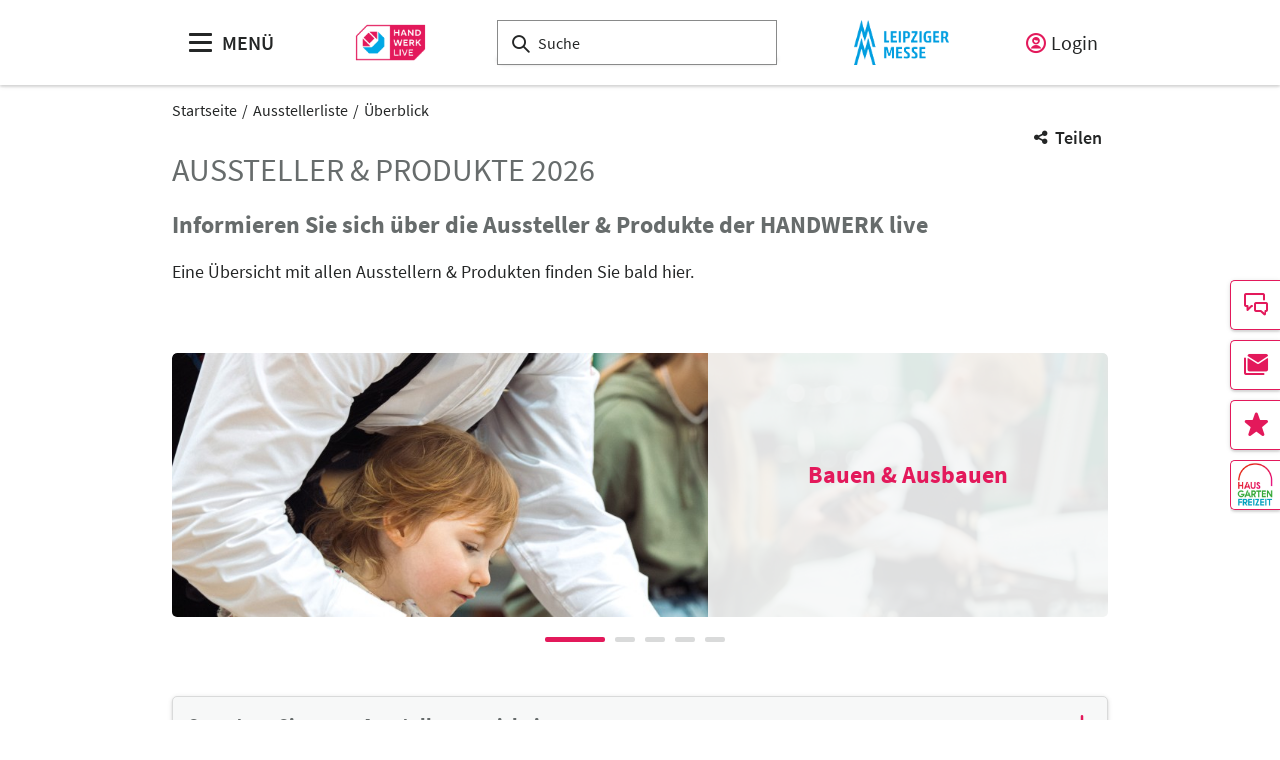

--- FILE ---
content_type: text/html;charset=UTF-8
request_url: https://www.handwerksmesse-leipzig.de/de/aussteller-produkte/ueberblick/?productGroup=31920
body_size: 14383
content:
<!DOCTYPE html>
<html lang="de">

<head>
	
	<script src="https://cdn.consentmanager.net/delivery/autoblocking/dbe3bc35aa9a.js"
        type="text/javascript"
        data-cmp-ab="1"
        data-cmp-host="c.delivery.consentmanager.net"
        data-cmp-cdn="cdn.consentmanager.net"
        data-cmp-codesrc="1">
</script>
	<title>Ausstellerverzeichnis | HANDWERK live</title>
	<meta http-equiv="Content-Type" content="text/html; charset=UTF-8">
	<meta name="viewport" content="width=device-width, initial-scale=1.0">
	<link rel="canonical" href="www.handwerksmesse-leipzig.de/de/aussteller-produkte/ueberblick/">

	

	<link rel="shortcut icon" href="/files/handwerksmesse/master/media/globale-medien/messe-logos/hwl/handwerklive-logo-rgb-favicon-mutter.png">
	<link rel="icon" href="/files/handwerksmesse/master/media/globale-medien/messe-logos/hwl/handwerklive-logo-rgb-favicon-mutter.png">
	

	<meta name="description" content="Informieren Sie sich über die Aussteller &amp; Produkte der HANDWERK live.">
	
	<meta property="og:type" content="website">
	<meta property="og:site_name" content="HANDWERK live">
	<meta property="og:url" content="www.handwerksmesse-leipzig.de/de/aussteller-produkte/ueberblick/">
	<meta property="og:title"
		  content="Ausstellerverzeichnis | HANDWERK live">
	<meta property="og:description" content="Informieren Sie sich über die Aussteller &amp; Produkte der HANDWERK live.">
	<meta property="og:image" content="www.handwerksmesse-leipzig.de/files/handwerksmesse/media/logos/hwl/handwerklive-logo-rgb-quer1-4c-m_16_9_l.png">

	
		
		<!-- Google Tag Manager -->
		<script data-cmp-vendor="c5762" type="text/plain" class="cmplazyload" >//<![CDATA[
		(function(w,d,s,l,i){w[l]=w[l]||[];w[l].push({'gtm.start':
		new Date().getTime(),event:'gtm.js'});var f=d.getElementsByTagName(s)[0],
		j=d.createElement(s),dl=l!='dataLayer'?'&l='+l:'';j.async=true;j.src=
		'https://www.googletagmanager.com/gtm.js?id='+i+dl;f.parentNode.insertBefore(j,f);
		})(window,document,'script','dataLayer',"GTM-W29VDMM");//]]>
		</script>
		<!-- End Google Tag Manager -->
	
	
	<script>//<![CDATA[
	document.config = {
		lang : "de",
		fairIdentifier: "handwerksmesse",
		dateFormat : "DD.MM.YYYY",
		dateTimeFormat: "DD.MM.YYYY HH:mm",
		dateFormatWithoutYear: "DD.MM.",
		dateFormatMonthAndYear: "MM.YYYY",
		timeFormat: "HH:mm",
		timezone: "Europe\/Berlin",
		advertisement: {
			siteId : null,
			pageId : null,
			reviveServer: "ads.leipziger-messe.de",
			reviveId: "7f49af1dbe131360e69c0a4538bc668e",
			reviveZoneIds: [null,"191","194",null,null,null]
		},
		displayAgendaPersonsAsBadges : true,
        requiredRegistrationPlusOverlayFields: null,
		trackingConfig: null,
		
		
			savedItems: [],
		
		loginEnabled: true,
		loggedIn: false,
		loginUrl: "\/login?page=%2Fde%2Faussteller-produkte%2Fueberblick%2F",
        hallPlanUrl: "\/de\/aussteller-produkte\/hallenplan\/"
	}//]]>
	</script>


	
<link rel="preload" href="/files/assets/fonts/SourceSansPro-Light.ttf" type="font/ttf" as="font" crossorigin="anonymous">
<link rel="preload" href="/files/assets/fonts/SourceSansPro-Regular.ttf" type="font/ttf" as="font" crossorigin="anonymous">
<link rel="preload" href="/files/assets/fonts/SourceSansPro-SemiBold.ttf" type="font/ttf" as="font" crossorigin="anonymous">
<link rel="preload" href="/files/assets/fonts/SourceSansPro-Bold.ttf" type="font/ttf" as="font" crossorigin="anonymous">
<link rel="preload" href="/files/assets/fonts/lm_icons.ttf" type="font/ttf" as="font" crossorigin="anonymous">
<link rel="preload" href="/files/assets/fonts/lm_icons.woff" type="font/woff" as="font" crossorigin="anonymous">
<link rel="preload" href="/files/assets/fonts/lm_icons.eot" type="application/vnd.ms-fontobject" as="font" crossorigin="anonymous">


	<link rel="stylesheet" href="/files/assets/css/main.css" crossorigin="anonymous">
	
	<link type="text/css" rel="stylesheet" href="/files/assets/css/app.css" crossorigin="anonymous">
	
	
	
	<script src="/files/assets/js/app.js" defer></script>
	<script src="//ads.leipziger-messe.de/www/delivery/asyncjs.php"
			async></script>

	
</head>

<body class="page-layout--1col theme-mhm">

		<noscript><iframe src="https//www.googletagmanager.com/ns.html?id=GTM-W29VDMM" height="0" width="0" style="display:none;visibility:hidden"></iframe></noscript>
	

<header class="header-accessible js-header-accessible">

	<!-- Main row -->
	

	<!-- Main row -->
	<div class="header-accessible__main-row">
		<div class="header__main-row__wrapper container">

			<div class="header-accessible__mobile-triggers">
				<button class="btn btn--unstyled js-navigation-accessible-open">
					<span class="visually-hidden">Menü öffnen</span>
					<i class="icon icon-navigation-menu"></i>
				</button>
				<button class="btn btn--unstyled js-search-bar-toggle-trigger">
					<span class="visually-hidden">Suche ein-/ausblenden</span>
					<i class="icon icon-search-alternate"></i>
				</button>
			</div>


			<!-- Desktop trigger -->
			<div class="header-accessible__main-menue--desktop">
				<button class="btn btn--unstyled js-navigation-accessible-open">
					<i class="icon icon-navigation-menu"></i>
					<span>
						MENÜ
					</span>
				</button>
			</div>

			<!-- Tablet trigger -->
			<div class="header-accessible__tablet-trigger">
				<div>
					<button class="btn btn--unstyled js-search-bar-toggle-trigger">
						<span class="visually-hidden">Suche ein-/ausblenden</span>
						<i class="icon icon-search-alternate"></i>
					</button>
					<span>
						SUCHE
					</span>
				</div>
			</div>
			<!-- / Tablet trigger -->

			<!-- Branding -->
			<div class="header-accessible__branding">
				<a href="/de/">
					<img src="/files/handwerksmesse/master/media/globale-medien/messe-logos/hwl/handwerklive-logo-rgb-quer1-4c-m.png" alt="Logo Handwerk Live"
						title="Logo Handwerk Live" class="header-accessible__branding__img" />
				</a>
			</div>
			<!-- / Branding -->

			<!-- Search bar -->
			<form class="header-accessible__search-bar js-search-bar" action="/de/suche/">
				<div class="search-wrapper">
					<input class="input with-suggester" name="q" type="text" autocomplete="off"
						placeholder="Suche" title="Suchbegriff eingeben" />
						<i class="icon icon-search-alternate"></i>
						<span class="visually-hidden">Suche</span>
				</div>
			</form>
			<!-- / Search bar -->

			<!-- Parent branding -->
			<div class="header-accessible__branding header-accessible__branding--parent">
				<!-- Optional -->
				
					<a href="https://www.leipziger-messe.de" target="_blank" rel="noreferrer">
						<img src="/files/handwerksmesse/master/media/globale-medien/messe-logos/logo-mobile-2.png"
							 alt="Logo der Leipziger Messe: Bildmarke Doppel-M" title="Logo der Leipziger Messe: Bildmarke Doppel-M"
							 class="header-accessible__branding__img header-accessible__branding__img--small" />
						<img src="/files/handwerksmesse/master/media/globale-medien/messe-logos/logo-2.png" alt="Logo der Leipziger Messe: Doppel-M mit Text Leipziger Messe"
							 title="Logo der Leipziger Messe: Doppel-M mit Text Leipziger Messe" class="header-accessible__branding__img" />
					</a>
				
			</div>
			<!-- / Parent branding -->

			<!-- Action list -->
			<ul class="header-accessible__action-list header-accessible__action-list--desktop">
				<!-- Language Switch -->
				
				
				<li class="header-accessible__action-list__item">
					<a href="/login?page=%2Fde%2Faussteller-produkte%2Fueberblick%2F" nofollow class="header-accessible__login-link link link--unstyled link--secondary" alt="login">
						<i class="icon icon-single-man-circle-alternate"></i>
						<span>Login</span>
					</a>
				</li>
				
			</ul>
		</div>
	</div>
	<!-- / Main row -->

	<!-- Sub Header (hide on down, show on up) -->
	
	<!-- / Sub Header -->




	<!-- Print row -->
	

	<div class="for-print">
		<div class="logo-branding">
			<img src="/files/handwerksmesse/master/media/globale-medien/messe-logos/hwl/handwerklive-logo-rgb-quer1-4c-m.png" alt="Logo Handwerk Live"
				 title="Logo Handwerk Live" class="header__branding__img" />
		</div>
		<div class="lm-logo">
			<img src="/files/handwerksmesse/master/media/globale-medien/messe-logos/logo-2.png" alt="Logo der Leipziger Messe: Doppel-M mit Text Leipziger Messe"
				 title="Logo der Leipziger Messe: Doppel-M mit Text Leipziger Messe" class="header__branding__img" />
		</div>
	</div>



	<!-- Navigation -->
	
    <!-- Navigation -->
    <div class="navigation-overlay js-header-accessible-navigation">
        <div class="navigation-overlay__content">
            <div class="navigation-overlay__columns">
                <!-- LEVEL 1 -->
                <div class="navigation-overlay__level navigation-overlay__level--l1">
                    <button class="navigation-overlay__close-btn js-navigation-accessible-close">
                        <i class="icon icon-close"></i>
                    </button>
                    <!-- Branding Block -->
                    <div class="navigation-overlay__branding-block">
                        <div class="navigation-overlay__branding-block-logo">
                            <a href="/de/">
                                <img src="/files/handwerksmesse/master/media/globale-medien/messe-logos/hwl/handwerklive-logo-rgb-quer1-4c-m.png" alt="Logo Handwerk Live"
                                     title="Logo Handwerk Live" class="navigation-overlay__branding__img" />
                            </a>
                        </div>
                        <div class="navigation-overlay__branding-block-date">
                            <span>
                                31.1. - 8.2.2026
                            </span>
                        </div>
                    </div>
                    <!-- / Branding Block -->

                    <ul class="navigation-list">
                        <li>
                            <!-- Level Indication -->
                            <div class="navigation-overlay__heading">
                                Menü
                            </div>
                        </li>

                        <li
                                class="navigation-list__item"
                        >
                            
                                <a class="navigation-list__link navigation-list__link-toggle"
                                        data-target-el="l2-0" data-target-level="2">

                                        <span class="navigation-list__label">Ausstellen</span>
                                        <i class="icon icon-arrow-right navigation-list__arrow"></i>
                                </a>
                            
                            
                        </li>

                        <li
                                class="navigation-list__item"
                        >
                            
                                <a class="navigation-list__link navigation-list__link-toggle"
                                        data-target-el="l2-1" data-target-level="2">

                                        <span class="navigation-list__label">Besuchen</span>
                                        <i class="icon icon-arrow-right navigation-list__arrow"></i>
                                </a>
                            
                            
                        </li>

                        <li
                                class="navigation-list__item"
                        >
                            
                                <a class="navigation-list__link navigation-list__link-toggle"
                                        data-target-el="l2-2" data-target-level="2">

                                        <span class="navigation-list__label">Erleben</span>
                                        <i class="icon icon-arrow-right navigation-list__arrow"></i>
                                </a>
                            
                            
                        </li>

                        <li
                                class="navigation-list__item"
                        >
                            
                                <a class="navigation-list__link navigation-list__link-toggle"
                                        data-target-el="l2-3" data-target-level="2">

                                        <span class="navigation-list__label">HAFO</span>
                                        <i class="icon icon-arrow-right navigation-list__arrow"></i>
                                </a>
                            
                            
                        </li>

                        <li
                                class="navigation-list__item"
                        >
                            
                                <a class="navigation-list__link navigation-list__link-toggle"
                                        data-target-el="l2-4" data-target-level="2">

                                        <span class="navigation-list__label">Ausstellerliste</span>
                                        <i class="icon icon-arrow-right navigation-list__arrow"></i>
                                </a>
                            
                            
                        </li>

                        <li
                                class="navigation-list__item"
                        >
                            
                                <a class="navigation-list__link navigation-list__link-toggle"
                                        data-target-el="l2-5" data-target-level="2">

                                        <span class="navigation-list__label">Medien</span>
                                        <i class="icon icon-arrow-right navigation-list__arrow"></i>
                                </a>
                            
                            
                        </li>

                        <li
                                class="navigation-list__item"
                        >
                            
                                <a class="navigation-list__link navigation-list__link-toggle"
                                        data-target-el="l2-6" data-target-level="2">

                                        <span class="navigation-list__label">Aufenthalt</span>
                                        <i class="icon icon-arrow-right navigation-list__arrow"></i>
                                </a>
                            
                            
                        </li>
                        <!-- / Navigation L1 -->
                    </ul>

                    <!-- Action List -->
                    <ul class="navigation-list transparent-mobile">
                        
                        <li class="navigation-list__item action-item">
                            <a href="/login?page=%2Fde%2Faussteller-produkte%2Fueberblick%2F" class="navigation-list__link">
                              <span class="navigation-list__label navigation-list__label--action-list">
                                  <i class="icon icon-single-man-circle-alternate"></i> Login
                              </span>
                            </a>
                        </li>
                    </ul>
                    <!-- / Action List -->

                    <!-- Metalinks -->
                    <ul class="metalink-list">
                        <li class="metalink-list__item">
                            <a class="link link--unstyled metalink-list__link"
                               href="/de/kontakt">

                                
                                <i class="icon icon-arrow-corner-right-up"></i>

                                
                                <span class="metalink-list__label">Kontakt</span>
                            </a>
                        </li>
                        <li class="metalink-list__item">
                            <a class="link link--unstyled metalink-list__link"
                               href="/de/news/news">

                                
                                <i class="icon icon-arrow-corner-right-up"></i>

                                
                                <span class="metalink-list__label">News</span>
                            </a>
                        </li>
                        <li class="metalink-list__item">
                            <a class="link link--unstyled metalink-list__link"
                               href="/de/partner">

                                
                                <i class="icon icon-arrow-corner-right-up"></i>

                                
                                <span class="metalink-list__label">Partner</span>
                            </a>
                        </li>

                    </ul>
                    <!-- / Metalinks -->

                </div>

                <!-- LEVEL 2 -->
                <div class="navigation-overlay__level navigation-overlay__level--l2">
                    <button class="navigation-overlay__close-btn js-navigation-accessible-close">
                        <i class="icon icon-close"></i>
                    </button>
                    <!-- Branding Block -->
                    <div class="navigation-overlay__branding-block">
                        <div class="navigation-overlay__branding-block-logo transparent-mobile">
                            <a href="/de/">
                                <img src="/files/handwerksmesse/master/media/globale-medien/messe-logos/hwl/handwerklive-logo-rgb-quer1-4c-m.png" alt="Logo Handwerk Live"
                                     title="Logo Handwerk Live" class="navigation-overlay__branding__img" />
                            </a>
                        </div>
                        <div class="navigation-overlay__branding-block-date transparent-mobile">
                            <span>
                                31.1. - 8.2.2026
                            </span>
                        </div>
                    </div>
                    <!-- / Branding Block -->

                    <div class="navigation-list">

                        <!-- Navigation L2 -->
                        <ul id="l2-0"
                            class="navigation-list navigation-list--l2 is-active">

                            <!-- Back button (mobile only) -->
                            <li>
                                <a href="#" class="navigation-overlay__back-btn transparent-mobile navigation-list__link-toggle"
                                   data-target-level="1" data-target-el="l1-0">
                                    <i class="icon icon-arrow-left"></i> Zurück
                                </a>
                            </li>

                            <!-- Level Indication (mobile only) -->
                            <li>
                                <div class="navigation-overlay__heading transparent-mobile">
                                    Ausstellen
                                </div>
                            </li>

                            <li class="navigation-list__item"
                            >

                                

                                
                                    <a class="navigation-list__link" href="/de/ausstellen/ausstellen-lohnt-sich/">
                                        <span class="navigation-list__label">Ausstellen lohnt sich</span>
                                    </a>
                                
                            </li>

                            <li class="navigation-list__item"
                            >

                                
                                    <a class="navigation-list__link navigation-list__link-toggle"
                                       data-target-el="l3-0-1" data-target-level="3">
                                        <span class="navigation-list__label">Messestand planen</span>
                                        <i class="icon icon-arrow-right navigation-list__arrow"></i>
                                    </a>
                                

                                
                            </li>

                            <li class="navigation-list__item"
                            >

                                

                                
                                    <a class="navigation-list__link" href="/de/ausstellen/messestand-buchen/">
                                        <span class="navigation-list__label">Messestand buchen</span>
                                    </a>
                                
                            </li>

                            <li class="navigation-list__item"
                            >

                                

                                
                                    <a class="navigation-list__link" href="/de/ausstellen/services-buchen/">
                                        <span class="navigation-list__label">Services buchen</span>
                                    </a>
                                
                            </li>

                            <li class="navigation-list__item"
                            >

                                

                                
                                    <a class="navigation-list__link" href="/de/ausstellen/werbung-pr/">
                                        <span class="navigation-list__label">Werbung &amp; PR</span>
                                    </a>
                                
                            </li>

                            <li class="navigation-list__item"
                            >

                                

                                
                                    <a class="navigation-list__link" href="/de/ausstellen/hotel-buchen/">
                                        <span class="navigation-list__label">Hotel buchen</span>
                                    </a>
                                
                            </li>
                        </ul>
                        <ul id="l2-1"
                            class="navigation-list navigation-list--l2 is-active">

                            <!-- Back button (mobile only) -->
                            <li>
                                <a href="#" class="navigation-overlay__back-btn transparent-mobile navigation-list__link-toggle"
                                   data-target-level="1" data-target-el="l1-1">
                                    <i class="icon icon-arrow-left"></i> Zurück
                                </a>
                            </li>

                            <!-- Level Indication (mobile only) -->
                            <li>
                                <div class="navigation-overlay__heading transparent-mobile">
                                    Besuchen
                                </div>
                            </li>

                            <li class="navigation-list__item"
                            >

                                

                                
                                    <a class="navigation-list__link" href="/de/besuchen/besucherinfo/">
                                        <span class="navigation-list__label">Besucherinfo</span>
                                    </a>
                                
                            </li>

                            <li class="navigation-list__item"
                            >

                                

                                
                                    <a class="navigation-list__link" href="/de/besuchen/tickets-preise/">
                                        <span class="navigation-list__label">Tickets &amp; Preise</span>
                                    </a>
                                
                            </li>

                            <li class="navigation-list__item"
                            >

                                

                                
                                    <a class="navigation-list__link" href="/de/besuchen/services/">
                                        <span class="navigation-list__label">Services</span>
                                    </a>
                                
                            </li>

                            <li class="navigation-list__item"
                            >

                                

                                
                                    <a class="navigation-list__link" href="/de/besuchen/hotel-buchen/">
                                        <span class="navigation-list__label">Hotel buchen</span>
                                    </a>
                                
                            </li>

                            <li class="navigation-list__item"
                            >

                                

                                
                                    <a class="navigation-list__link" href="/de/besuchen/schulklassen/">
                                        <span class="navigation-list__label">Schulklassen</span>
                                    </a>
                                
                            </li>

                            <li class="navigation-list__item"
                            >

                                

                                
                                    <a class="navigation-list__link" href="/de/besuchen/faq/">
                                        <span class="navigation-list__label">FAQ</span>
                                    </a>
                                
                            </li>
                        </ul>
                        <ul id="l2-2"
                            class="navigation-list navigation-list--l2 is-active">

                            <!-- Back button (mobile only) -->
                            <li>
                                <a href="#" class="navigation-overlay__back-btn transparent-mobile navigation-list__link-toggle"
                                   data-target-level="1" data-target-el="l1-2">
                                    <i class="icon icon-arrow-left"></i> Zurück
                                </a>
                            </li>

                            <!-- Level Indication (mobile only) -->
                            <li>
                                <div class="navigation-overlay__heading transparent-mobile">
                                    Erleben
                                </div>
                            </li>

                            <li class="navigation-list__item"
                            >

                                

                                
                                    <a class="navigation-list__link" href="/de/erleben/themeninseln/">
                                        <span class="navigation-list__label">Themeninseln</span>
                                    </a>
                                
                            </li>

                            <li class="navigation-list__item"
                            >

                                

                                
                                    <a class="navigation-list__link" href="/de/erleben/programm/">
                                        <span class="navigation-list__label">Programm</span>
                                    </a>
                                
                            </li>
                        </ul>
                        <ul id="l2-3"
                            class="navigation-list navigation-list--l2 is-active">

                            <!-- Back button (mobile only) -->
                            <li>
                                <a href="#" class="navigation-overlay__back-btn transparent-mobile navigation-list__link-toggle"
                                   data-target-level="1" data-target-el="l1-3">
                                    <i class="icon icon-arrow-left"></i> Zurück
                                </a>
                            </li>

                            <!-- Level Indication (mobile only) -->
                            <li>
                                <div class="navigation-overlay__heading transparent-mobile">
                                    HAFO
                                </div>
                            </li>

                            <li class="navigation-list__item"
                            >

                                

                                
                                    <a class="navigation-list__link" href="/de/hafo/">
                                        <span class="navigation-list__label">Programm und Registrierung</span>
                                    </a>
                                
                            </li>

                            <li class="navigation-list__item"
                            >

                                

                                
                                    <a class="navigation-list__link" href="/de/hafo/partner-sponsoren/">
                                        <span class="navigation-list__label">Partner &amp; Sponsoren</span>
                                    </a>
                                
                            </li>
                        </ul>
                        <ul id="l2-4"
                            class="navigation-list navigation-list--l2 is-active">

                            <!-- Back button (mobile only) -->
                            <li>
                                <a href="#" class="navigation-overlay__back-btn transparent-mobile navigation-list__link-toggle"
                                   data-target-level="1" data-target-el="l1-4">
                                    <i class="icon icon-arrow-left"></i> Zurück
                                </a>
                            </li>

                            <!-- Level Indication (mobile only) -->
                            <li>
                                <div class="navigation-overlay__heading transparent-mobile">
                                    Ausstellerliste
                                </div>
                            </li>

                            <li class="navigation-list__item"
                            >

                                

                                
                                    <a class="navigation-list__link" href="/de/aussteller-produkte/ueberblick/">
                                        <span class="navigation-list__label">Überblick</span>
                                    </a>
                                
                            </li>

                            <li class="navigation-list__item"
                            >

                                

                                
                                    <a class="navigation-list__link" href="/de/aussteller-produkte/angebotsprofil/">
                                        <span class="navigation-list__label">Angebotsprofil</span>
                                    </a>
                                
                            </li>

                            <li class="navigation-list__item"
                            >

                                

                                
                                    <a class="navigation-list__link" href="/de/aussteller-produkte/hallenplan/">
                                        <span class="navigation-list__label">Hallenplan</span>
                                    </a>
                                
                            </li>
                        </ul>
                        <ul id="l2-5"
                            class="navigation-list navigation-list--l2 is-active">

                            <!-- Back button (mobile only) -->
                            <li>
                                <a href="#" class="navigation-overlay__back-btn transparent-mobile navigation-list__link-toggle"
                                   data-target-level="1" data-target-el="l1-5">
                                    <i class="icon icon-arrow-left"></i> Zurück
                                </a>
                            </li>

                            <!-- Level Indication (mobile only) -->
                            <li>
                                <div class="navigation-overlay__heading transparent-mobile">
                                    Medien
                                </div>
                            </li>

                            <li class="navigation-list__item"
                            >

                                

                                
                                    <a class="navigation-list__link" href="/de/medien/presse-service/">
                                        <span class="navigation-list__label">Presse-Service</span>
                                    </a>
                                
                            </li>

                            <li class="navigation-list__item"
                            >

                                

                                
                                    <a class="navigation-list__link" href="/de/medien/akkreditierung/">
                                        <span class="navigation-list__label">Akkreditierung</span>
                                    </a>
                                
                            </li>

                            <li class="navigation-list__item"
                            >

                                

                                
                                    <a class="navigation-list__link" href="/de/medien/multimedia/">
                                        <span class="navigation-list__label">Multimedia</span>
                                    </a>
                                
                            </li>

                            <li class="navigation-list__item"
                            >

                                

                                
                                    <a class="navigation-list__link" href="/de/medien/pressemeldungen/">
                                        <span class="navigation-list__label">Pressemeldungen</span>
                                    </a>
                                
                            </li>
                        </ul>
                        <ul id="l2-6"
                            class="navigation-list navigation-list--l2 is-active">

                            <!-- Back button (mobile only) -->
                            <li>
                                <a href="#" class="navigation-overlay__back-btn transparent-mobile navigation-list__link-toggle"
                                   data-target-level="1" data-target-el="l1-6">
                                    <i class="icon icon-arrow-left"></i> Zurück
                                </a>
                            </li>

                            <!-- Level Indication (mobile only) -->
                            <li>
                                <div class="navigation-overlay__heading transparent-mobile">
                                    Aufenthalt
                                </div>
                            </li>

                            <li class="navigation-list__item"
                            >

                                

                                
                                    <a class="navigation-list__link" href="/de/aufenthalt/anreise-und-parken/">
                                        <span class="navigation-list__label">Anreise und Parken</span>
                                    </a>
                                
                            </li>

                            <li class="navigation-list__item"
                            >

                                

                                
                                    <a class="navigation-list__link" href="/de/aufenthalt/aufenthalt-und-unterkunft/">
                                        <span class="navigation-list__label">Aufenthalt und Unterkunft</span>
                                    </a>
                                
                            </li>

                            <li class="navigation-list__item"
                            >

                                

                                
                                    <a class="navigation-list__link" href="/de/aufenthalt/barrierefreiheit/">
                                        <span class="navigation-list__label">Barrierefreiheit</span>
                                    </a>
                                
                            </li>

                            <li class="navigation-list__item"
                            >

                                

                                
                                    <a class="navigation-list__link" href="/de/aufenthalt/messegelaende/">
                                        <span class="navigation-list__label">Messegelände</span>
                                    </a>
                                
                            </li>
                        </ul>
                        <!-- / Navigation L2 -->
                    </div>

                    <!-- News Element -->
                    
                    <!-- / News Element -->
                </div>


                <!-- LEVEL 3 -->
                <div class="navigation-overlay__level navigation-overlay__level--l3">
                    <button class="navigation-overlay__close-btn js-navigation-accessible-close">
                        <i class="icon icon-close"></i>
                    </button>
                    <!-- Branding Block -->
                    <div class="navigation-overlay__branding-block">
                        <div class="navigation-overlay__branding-block-logo transparent-mobile">
                            <a href="/de/">
                                <img src="/files/handwerksmesse/master/media/globale-medien/messe-logos/hwl/handwerklive-logo-rgb-quer1-4c-m.png" alt="Logo Handwerk Live"
                                     title="Logo Handwerk Live" class="navigation-overlay__branding__img" />
                            </a>
                        </div>
                        <div class="navigation-overlay__branding-block-date transparent-mobile">
                            <span>
                                31.1. - 8.2.2026
                            </span>
                        </div>
                    </div>
                    <!-- / Branding Block -->

                    <div class="navigation-list">
                        <!-- Navigation L3 -->
                        
                            
                                
                            
                                <ul id="l3-0-1"
                                    class="navigation-list navigation-list--l3 is-active">

                                    <!-- Back button (mobile only) -->
                                    <li>
                                        <a href="#" class="navigation-overlay__back-btn transparent-mobile navigation-list__link-toggle"
                                           data-target-level="2" data-target-el="l2-0">
                                            <i class="icon icon-arrow-left"></i> Zurück
                                        </a>
                                    </li>

                                    <!-- Level Indication (mobile only) -->
                                    <li>
                                        <div class="navigation-overlay__heading transparent-mobile">
                                            Messestand planen
                                        </div>
                                    </li>
                                    <!-- Third-level navigation items -->
                                    <li class="navigation-list__item">
                                        <a class="navigation-list__link" href="/de/ausstellen/messestand-planen/organisation/">
                                            <span class="navigation-list__label">Organisation</span>
                                        </a>
                                    </li>
                                    <li class="navigation-list__item">
                                        <a class="navigation-list__link" href="/de/ausstellen/messestand-planen/termine-preise/">
                                            <span class="navigation-list__label">Termine &amp; Preise</span>
                                        </a>
                                    </li>
                                    <li class="navigation-list__item">
                                        <a class="navigation-list__link" href="/de/ausstellen/messestand-planen/downloads/">
                                            <span class="navigation-list__label">Downloads</span>
                                        </a>
                                    </li>
                                    <li class="navigation-list__item">
                                        <a class="navigation-list__link" href="/de/ausstellen/messestand-planen/nachhaltigkeitspauschale/">
                                            <span class="navigation-list__label">Nachhaltigkeitspauschale</span>
                                        </a>
                                    </li>
                                </ul>
                            
                                
                            
                                
                            
                                
                            
                                
                            
                        
                            
                                
                            
                                
                            
                                
                            
                                
                            
                                
                            
                                
                            
                        
                            
                                
                            
                                
                            
                        
                            
                                
                            
                                
                            
                        
                            
                                
                            
                                
                            
                                
                            
                        
                            
                                
                            
                                
                            
                                
                            
                                
                            
                        
                            
                                
                            
                                
                            
                                
                            
                                
                            
                        
                    </div>
                </div>

            </div>
        </div>
    </div>



</header>
<div class="container">
	<nav aria-label="breadcrumb">
		<ol class="breadcrumb">
			
	
		
		<li class="breadcrumb__item">
			<a href="/de/" title="Startseite" alt="Startseite">
				Startseite
			</a>
		</li>
	
	
		
	
		
		<li class="breadcrumb__item">
			<a href="/de/aussteller-produkte/ueberblick/" title="Ausstellerliste" alt="Ausstellerliste">
				Ausstellerliste
			</a>
		</li>
	
	
		
	
		<li class="breadcrumb__item" aria-current="page">
			<a href="/de/aussteller-produkte/ueberblick/" alt="Überblick"
					title="Überblick">
					Überblick
			</a>
		</li>
		
	
	

	

	

		</ol>
	</nav>
</div>

	<ul class="side-bar">

		

		
		<li class="side-bar__item">
			<a href="/de/kontakt" target="_blank" class="link link--unstyled" alt="Kontakte"> 
				<i class="icon icon-conversation-chat-1-alternate"> </i>
				
				<span class="side-bar__item__label">Kontakte</span>
			</a>
		</li>
		<li class="side-bar__item">
			<a href="/de/newsletter" class="link link--unstyled" alt="Newsletter"> 
				<i class="icon icon-paginate-filter-mail"> </i>
				
				<span class="side-bar__item__label">Newsletter</span>
			</a>
		</li>
		<li class="side-bar__item">
			<a href="/de/merkliste" class="link link--unstyled" alt="Merkliste"> 
				<i class="icon icon-rating-star"> </i>
				
				<span class="side-bar__item__label">Merkliste</span>
			</a>
		</li>
		<li class="side-bar__item side-bar__item--custom-image">
			<a href="https://www.haus-garten-freizeit.de/" target="_blank" class="link link--unstyled" alt="HAUS-GARTEN-FREIZEIT"> 
				
				<img class="image" src="/files/handwerksmesse/media/logos/logo-hgf-sticky.jpg"/>
				<span class="side-bar__item__label">HAUS-GARTEN-FREIZEIT</span>
			</a>
		</li>
	</ul>

<button class="btn btn--secondary scroll-top-button js-scroll-top" title="Zum Seitenanfang">
	<span class="visually-hidden">Zum Seitenanfang</span> <i class="icon icon-arrow-up-1"></i>
</button>


<div class="container">
	<div class="sharing-dropdown js-sharing-dropdown">

	<button class="sharing-dropdown__trigger link link--icon link--static link--secondary js-sharing-dropdown-trigger">
		<i class="icon icon-share"></i>
		<span>Teilen</span>
	</button>

	<div class="sharing-dropdown__list" ><ul class="social-bar">
	<li class="social-bar__item">
		<a href="https://www.facebook.com/sharer/sharer.php?u=www.handwerksmesse-leipzig.de%2Fde%2Faussteller-produkte%2Fueberblick%2F"
				target="_blank" class="social-btn social-btn--facebook" rel="noreferrer" alt="facebook">
			<i class="icon icon-social-media-facebook-1"></i>
		</a>
	</li>
	<li class="social-bar__item">
		<a href="https://x.com/intent/post?url=www.handwerksmesse-leipzig.de%2Fde%2Faussteller-produkte%2Fueberblick%2F&amp;text=Ausstellerverzeichnis"
				target="_blank" class="social-btn social-btn--x"
				rel="noreferrer" alt="x">
			<i class="icon social-btn-icon"></i>
		</a>
	</li>
	<li class="social-bar__item">
		<a href="http://pinterest.com/pin/create/button?url=www.handwerksmesse-leipzig.de%2Fde%2Faussteller-produkte%2Fueberblick%2F&amp;media=www.handwerksmesse-leipzig.de%2Ffiles%2Fhandwerksmesse%2Fmedia%2Flogos%2Fhwl%2Fhandwerklive-logo-rgb-quer1-4c-m_16_9_l.png&amp;description=Informieren%20Sie%20sich%20%C3%BCber%20die%20Aussteller%20%26%20Produkte%20der%20HANDWERK%20live."
				target="_blank"
		   		rel="noreferrer"
		    	alt="pinterest"
		   		class="social-btn social-btn--pinterest">
			<i class="icon icon-social-pinterest"></i>
		</a>
	</li>
	<li class="social-bar__item">
		<a href="https://www.xing.com/social_plugins/share?url=www.handwerksmesse-leipzig.de%2Fde%2Faussteller-produkte%2Fueberblick%2F"
				target="_blank" class="social-btn social-btn--xing" rel="noreferrer" alt="xing">
			<i class="icon icon-social-media-xing"></i>
		</a>
	</li>
	<li class="social-bar__item">
		<a href="https://www.linkedin.com/cws/share?url=www.handwerksmesse-leipzig.de%2Fde%2Faussteller-produkte%2Fueberblick%2F"
		   target="_blank" class="social-btn social-btn--linkedin" rel="noreferrer" alt="linkedIn">
			<i class="icon icon icon-professional-network-linkedin"></i>
		</a>
	</li>
	<li class="social-bar__item">
		<a href="https://mastodon.social/share?textAusstellerverzeichnis&amp;url=www.handwerksmesse-leipzig.de%2Fde%2Faussteller-produkte%2Fueberblick%2F"
		   target="_blank" class="social-btn social-btn--mastodon" rel="noreferrer" alt="Mastodon">
			<i class="icon social-btn-icon"></i>
		</a>
	</li>
	<li class="social-bar__item">
		<a href="https://www.threads.net/intent/post?text=Ausstellerverzeichnis&amp;url=www.handwerksmesse-leipzig.de%2Fde%2Faussteller-produkte%2Fueberblick%2F"
		   target="_blank" class="social-btn social-btn--threads" rel="noreferrer" alt="Threads">
			<i class="icon social-btn-icon"></i>
		</a>
	</li>
	<li class="social-bar__item">
		<a href="mailto:?subject=Ausstellerverzeichnis&amp;body=Informieren%20Sie%20sich%20%C3%BCber%20die%20Aussteller%20%26%20Produkte%20der%20HANDWERK%20live.%20www.handwerksmesse-leipzig.de%2Fde%2Faussteller-produkte%2Fueberblick%2F"
			target="_blank" class="social-btn social-btn--email" rel="noreferrer" alt="email">
			<i class="icon icon-paginate-filter-mail"></i>
		</a>
	</li>
	
	<li class="social-bar__item d-lg-none">
		<a href="whatsapp://send?text=Ausstellerverzeichnis%20www.handwerksmesse-leipzig.de%2Fde%2Faussteller-produkte%2Fueberblick%2F"
				target="_blank" class="social-btn social-btn--whatsapp" rel="noreferrer" alt="whatsapp">
			<i class="icon icon-messaging-whatsapp"></i>
		</a>
	</li>
</ul>
</div>

</div>

	<div class="sticky-content">
		<div class="ad-container ad-container--top">
	<div class="ad-container__skyscraper">
		<ins data-revive-zoneid="194"
			 data-revive-id="7f49af1dbe131360e69c0a4538bc668e"></ins>
	</div>
</div>
	</div>

	<div class="ad-container ad-container--top">
	
	<div class="ad-container__full-size-banner ad-container__full-size-banner--mobile">
		<ins data-revive-zoneid="191"
			 data-revive-id="7f49af1dbe131360e69c0a4538bc668e"></ins>
	</div>
</div>


	<div class="main-content">
		<div class="main-content__col">

			

			

	
	
		
		<span id="anchor_187142"></span>
	

	
	
		
		<section class="main-section flow">

	<h1>Aussteller &amp; Produkte 2026</h1>

	
	
	

	
	
	<div class="row flow">

		

		<div class="col-lg-12 order-2 order-lg-1 col-12 flow">
			<h2>Informieren Sie sich über die Aussteller &amp; Produkte der HANDWERK live</h2><p>Eine Übersicht mit allen Ausstellern &amp; Produkten finden Sie bald hier.</p><p></p>
		</div>

	</div>

</section>
	

	
	
		
		<span id="anchor_190551"></span>
	

	
	
		
		

	
		
		
		
		
		
    

	<section class="main-section flow">

	
	<div class="teaser js-teaser">

		
		<div class="teaser-slider slider js-teaser-slider"
				data-autoplay="5000">

			<div class="slider__track" data-glide-el="track">
				<ul class="slider__slides">

					<li class="slider__slide">
						
						<div class="teaser__item teaser__item--right">

							
							

							<img class="teaser__item__image image"
								 src="/files/handwerksmesse/media/medien/pressebilder-mhm/hwl2025/hwl25-ns-0235_124_35_l.jpg" alt="Ein Mann hilft einem Kind bei handwerklicher Arbeit." title="Ein Mann hilft einem Kind bei handwerklicher Arbeit."
							/>

							
							

							
							

								
								<div class="teaser__item__content">
									
									<div class="teaser-overlay">
										<div>
											
											<div class="teaser-overlay__header h2">Bauen &amp; Ausbauen</div>

											
											

											
											

											
											

											
											
										</div>
									</div>
								</div>
							

							
							
						</div>
					</li>

					<li class="slider__slide">
						
						<div class="teaser__item">

							
							

							<img class="teaser__item__image image"
								 src="/files/handwerksmesse/media/medien/pressebilder-mhm/hwl2025/hwl25-ns-1269_124_35_l.jpg" alt="Ein Mann arbeitet an einer Maschine mit Holz." title="Ein Mann arbeitet an einer Maschine mit Holz."
							/>

							
							

							
							

								
								<div class="teaser__item__content">
									
									<div class="teaser-overlay">
										<div>
											
											<div class="teaser-overlay__header h2">Kunsthandwerk &amp; Design</div>

											
											

											
											

											
											

											
											
										</div>
									</div>
								</div>
							

							
							
						</div>
					</li>

					<li class="slider__slide">
						
						<div class="teaser__item teaser__item--right">

							
							

							<img class="teaser__item__image image"
								 src="/files/handwerksmesse/media/medien/pressebilder-mhm/hwl2025/hwl25-ns-1425_124_35_l.jpg" alt="Eine Frau und ein Mann stehen an einem Verkaufsstand für Käse. Die Verkäuferin des Standes berät sie." title="Eine Frau und ein Mann stehen an einem Verkaufsstand für Käse. Die Verkäuferin des Standes berät sie."
							/>

							
							

							
							

								
								<div class="teaser__item__content">
									
									<div class="teaser-overlay">
										<div>
											
											<div class="teaser-overlay__header h2">Nahrung &amp; Genuss</div>

											
											

											
											

											
											

											
											
										</div>
									</div>
								</div>
							

							
							
						</div>
					</li>

					<li class="slider__slide">
						
						<div class="teaser__item">

							
							

							<img class="teaser__item__image image"
								 src="/files/handwerksmesse/media/medien/pressebilder-mhm/hwl2025/hwl25-ns-2502_124_35_l.jpg" alt="2 Frauen und eine Gruppe von Kindern stehen an einem Verkaufsstand für Werkzeuge. Ein Mann berät die Gruppe." title="2 Frauen und eine Gruppe von Kindern stehen an einem Verkaufsstand für Werkzeuge. Ein Mann berät die Gruppe."
							/>

							
							

							
							

								
								<div class="teaser__item__content">
									
									<div class="teaser-overlay">
										<div>
											
											<div class="teaser-overlay__header h2">Beratung &amp; Dienstleistungen</div>

											
											

											
											

											
											

											
											
										</div>
									</div>
								</div>
							

							
							
						</div>
					</li>

					<li class="slider__slide">
						
						<div class="teaser__item teaser__item--right">

							
							

							<img class="teaser__item__image image"
								 src="/files/handwerksmesse/media/bilder/bauen/mhm20-lz-0110_124_35_l.jpg" alt="Ein Mann und eine Frau lassen sich von einem Dachdecker beraten." title="Ein Mann und eine Frau lassen sich von einem Dachdecker beraten."
							/>

							
							

							
							

								
								<div class="teaser__item__content">
									
									<div class="teaser-overlay">
										<div>
											
											

											
											

											
											

											
											

											
											<a href="/de/aussteller-produkte/angebotsprofil/" class="teaser-overlay__button btn btn--primary">
												Angebotsbereiche im Detail
											</a>
										</div>
									</div>
								</div>
							

							
							
						</div>
					</li>

				</ul>
			</div>

			
			<div class="teaser__bullets__wrapper">
				<div class="teaser__bullets" data-glide-el="controls[nav]">
					<button class="teaser__bullets__single-bullet glide__bullet--active"
							data-glide-dir="=0"></button><button class="teaser__bullets__single-bullet"
							data-glide-dir="=1"></button><button class="teaser__bullets__single-bullet"
							data-glide-dir="=2"></button><button class="teaser__bullets__single-bullet"
							data-glide-dir="=3"></button><button class="teaser__bullets__single-bullet"
							data-glide-dir="=4"></button>
				</div>
			</div>

		</div>

	</div>

</section>


	

	
	
		
		<span id="anchor_187143"></span>
	

	
	
		
		<section class="main-section flow">

	
	
	
	
	

	<div class="accordion js-accordion">

		<div class="accordion__title js-accordion-trigger">
			<h3>So nutzen Sie unser Ausstellerverzeichnis</h3>
		</div>

		<div class="accordion__body">
			<div class="accordion__body__inner flow">

				

					
					
						

	

	
	
	

	
	
	<div class="row flow">

		

		<div class="col-lg-12 order-2 order-lg-1 col-12 flow">
			<h2>Sie haben in unserem Verzeichnis verschiedene Möglichkeiten, nach Ausstellern zu suchen:</h2><p><ul><li>Ausstellername oder Schlagwort im Suchfeld eingeben</li><li>Suche mit Enter oder Klick auf das Lupensymbol starten</li><li>Filter über &#34;mehr anzeigen&#34; (oben rechts) erweitern</li><li>Suche über gewünschte Filter einschränken</li></ul></p><p>Mit Klick auf Ihr gewünschtes Ergebnis gelangen Sie auf die Detailseite der Aussteller oder Produkte. Hier erhalten Sie weiterführende Informationen und können Sie Ihre Favoriten markieren. Legen Sie sich beispielsweise eine individuelle Merkliste an und speichern Sie Ihre Top-Aussteller, die Sie bei Ihrem Messebesuch ansteuern wollen.</p>
		</div>

	</div>


					

					
					

				
			</div>
		</div>
	</div>

</section>
	

	
	
		
		<span id="anchor_154041"></span>
	

	
	
		
		<span id="anchor_154042"></span>
	

	
	
		
		<section class="main-section flow">

	<div id="search-component" allow-empty-query-string="true" query-on-load="true"
		 	source-template="stExhibitorSearch"
			filters="[{&quot;type&quot;:&quot;FIRST_LETTER&quot;,&quot;displayType&quot;:&quot;Checkboxes&quot;,&quot;label&quot;:&quot;Filter A-Z&quot;,&quot;emptyStateLabel&quot;:null,&quot;value&quot;:null,&quot;values&quot;:[],&quot;options&quot;:[{&quot;type&quot;:&quot;FIRST_LETTER&quot;,&quot;value&quot;:&quot;A&quot;,&quot;label&quot;:&quot;A&quot;},{&quot;type&quot;:&quot;FIRST_LETTER&quot;,&quot;value&quot;:&quot;B&quot;,&quot;label&quot;:&quot;B&quot;},{&quot;type&quot;:&quot;FIRST_LETTER&quot;,&quot;value&quot;:&quot;C&quot;,&quot;label&quot;:&quot;C&quot;},{&quot;type&quot;:&quot;FIRST_LETTER&quot;,&quot;value&quot;:&quot;D&quot;,&quot;label&quot;:&quot;D&quot;},{&quot;type&quot;:&quot;FIRST_LETTER&quot;,&quot;value&quot;:&quot;E&quot;,&quot;label&quot;:&quot;E&quot;},{&quot;type&quot;:&quot;FIRST_LETTER&quot;,&quot;value&quot;:&quot;F&quot;,&quot;label&quot;:&quot;F&quot;},{&quot;type&quot;:&quot;FIRST_LETTER&quot;,&quot;value&quot;:&quot;G&quot;,&quot;label&quot;:&quot;G&quot;},{&quot;type&quot;:&quot;FIRST_LETTER&quot;,&quot;value&quot;:&quot;H&quot;,&quot;label&quot;:&quot;H&quot;},{&quot;type&quot;:&quot;FIRST_LETTER&quot;,&quot;value&quot;:&quot;I&quot;,&quot;label&quot;:&quot;I&quot;},{&quot;type&quot;:&quot;FIRST_LETTER&quot;,&quot;value&quot;:&quot;J&quot;,&quot;label&quot;:&quot;J&quot;},{&quot;type&quot;:&quot;FIRST_LETTER&quot;,&quot;value&quot;:&quot;K&quot;,&quot;label&quot;:&quot;K&quot;},{&quot;type&quot;:&quot;FIRST_LETTER&quot;,&quot;value&quot;:&quot;L&quot;,&quot;label&quot;:&quot;L&quot;},{&quot;type&quot;:&quot;FIRST_LETTER&quot;,&quot;value&quot;:&quot;M&quot;,&quot;label&quot;:&quot;M&quot;},{&quot;type&quot;:&quot;FIRST_LETTER&quot;,&quot;value&quot;:&quot;N&quot;,&quot;label&quot;:&quot;N&quot;},{&quot;type&quot;:&quot;FIRST_LETTER&quot;,&quot;value&quot;:&quot;O&quot;,&quot;label&quot;:&quot;O&quot;},{&quot;type&quot;:&quot;FIRST_LETTER&quot;,&quot;value&quot;:&quot;P&quot;,&quot;label&quot;:&quot;P&quot;},{&quot;type&quot;:&quot;FIRST_LETTER&quot;,&quot;value&quot;:&quot;Q&quot;,&quot;label&quot;:&quot;Q&quot;},{&quot;type&quot;:&quot;FIRST_LETTER&quot;,&quot;value&quot;:&quot;R&quot;,&quot;label&quot;:&quot;R&quot;},{&quot;type&quot;:&quot;FIRST_LETTER&quot;,&quot;value&quot;:&quot;S&quot;,&quot;label&quot;:&quot;S&quot;},{&quot;type&quot;:&quot;FIRST_LETTER&quot;,&quot;value&quot;:&quot;T&quot;,&quot;label&quot;:&quot;T&quot;},{&quot;type&quot;:&quot;FIRST_LETTER&quot;,&quot;value&quot;:&quot;U&quot;,&quot;label&quot;:&quot;U&quot;},{&quot;type&quot;:&quot;FIRST_LETTER&quot;,&quot;value&quot;:&quot;V&quot;,&quot;label&quot;:&quot;V&quot;},{&quot;type&quot;:&quot;FIRST_LETTER&quot;,&quot;value&quot;:&quot;W&quot;,&quot;label&quot;:&quot;W&quot;},{&quot;type&quot;:&quot;FIRST_LETTER&quot;,&quot;value&quot;:&quot;X&quot;,&quot;label&quot;:&quot;X&quot;},{&quot;type&quot;:&quot;FIRST_LETTER&quot;,&quot;value&quot;:&quot;Y&quot;,&quot;label&quot;:&quot;Y&quot;},{&quot;type&quot;:&quot;FIRST_LETTER&quot;,&quot;value&quot;:&quot;Z&quot;,&quot;label&quot;:&quot;Z&quot;},{&quot;type&quot;:&quot;FIRST_LETTER&quot;,&quot;value&quot;:&quot;Ä&quot;,&quot;label&quot;:&quot;Ä&quot;},{&quot;type&quot;:&quot;FIRST_LETTER&quot;,&quot;value&quot;:&quot;Ö&quot;,&quot;label&quot;:&quot;Ö&quot;},{&quot;type&quot;:&quot;FIRST_LETTER&quot;,&quot;value&quot;:&quot;Ü&quot;,&quot;label&quot;:&quot;Ü&quot;},{&quot;type&quot;:&quot;FIRST_LETTER&quot;,&quot;value&quot;:&quot;#&quot;,&quot;label&quot;:&quot;sonstige&quot;}],&quot;selected&quot;:null,&quot;urlParameterName&quot;:&quot;first-letter&quot;}]"
		 	secondary-filters="[{&quot;type&quot;:&quot;FAIR&quot;,&quot;displayType&quot;:&quot;Checkboxes&quot;,&quot;label&quot;:&quot;Messe&quot;,&quot;emptyStateLabel&quot;:null,&quot;value&quot;:null,&quot;values&quot;:[&quot;handwerksmesse&quot;],&quot;options&quot;:[{&quot;type&quot;:&quot;FAIR&quot;,&quot;value&quot;:&quot;handwerksmesse&quot;,&quot;label&quot;:&quot;HANDWERK live&quot;},{&quot;type&quot;:&quot;FAIR&quot;,&quot;value&quot;:&quot;haus-garten-freizeit&quot;,&quot;label&quot;:&quot;HAUS-GARTEN-FREIZEIT&quot;}],&quot;selected&quot;:null,&quot;urlParameterName&quot;:&quot;fair&quot;},{&quot;type&quot;:&quot;CATALOG&quot;,&quot;displayType&quot;:&quot;Checkboxes&quot;,&quot;label&quot;:&quot;Katalog&quot;,&quot;emptyStateLabel&quot;:null,&quot;value&quot;:null,&quot;values&quot;:[],&quot;options&quot;:[{&quot;type&quot;:&quot;CATALOG&quot;,&quot;value&quot;:&quot;EXHIBITOR&quot;,&quot;label&quot;:&quot;Aussteller&quot;},{&quot;type&quot;:&quot;CATALOG&quot;,&quot;value&quot;:&quot;PRODUCT&quot;,&quot;label&quot;:&quot;Produkte&quot;}],&quot;selected&quot;:null,&quot;urlParameterName&quot;:&quot;catalog&quot;},{&quot;type&quot;:&quot;HALL&quot;,&quot;displayType&quot;:&quot;Dropdown&quot;,&quot;label&quot;:&quot;Halle&quot;,&quot;emptyStateLabel&quot;:null,&quot;value&quot;:null,&quot;values&quot;:[],&quot;options&quot;:[{&quot;type&quot;:&quot;HALL&quot;,&quot;value&quot;:&quot;AH300&quot;,&quot;label&quot;:&quot;Halle 3&quot;},{&quot;type&quot;:&quot;HALL&quot;,&quot;value&quot;:&quot;AH500&quot;,&quot;label&quot;:&quot;Halle 5&quot;},{&quot;type&quot;:&quot;HALL&quot;,&quot;value&quot;:&quot;HH100&quot;,&quot;label&quot;:&quot;Halle 1&quot;}],&quot;selected&quot;:null,&quot;urlParameterName&quot;:&quot;hall&quot;},{&quot;type&quot;:&quot;COUNTRY&quot;,&quot;displayType&quot;:&quot;Dropdown&quot;,&quot;label&quot;:&quot;Land&quot;,&quot;emptyStateLabel&quot;:null,&quot;value&quot;:null,&quot;values&quot;:[],&quot;options&quot;:[{&quot;type&quot;:&quot;COUNTRY&quot;,&quot;value&quot;:&quot;Algerien&quot;,&quot;label&quot;:&quot;Algerien&quot;},{&quot;type&quot;:&quot;COUNTRY&quot;,&quot;value&quot;:&quot;Belgien&quot;,&quot;label&quot;:&quot;Belgien&quot;},{&quot;type&quot;:&quot;COUNTRY&quot;,&quot;value&quot;:&quot;Bulgarien&quot;,&quot;label&quot;:&quot;Bulgarien&quot;},{&quot;type&quot;:&quot;COUNTRY&quot;,&quot;value&quot;:&quot;Deutschland&quot;,&quot;label&quot;:&quot;Deutschland&quot;},{&quot;type&quot;:&quot;COUNTRY&quot;,&quot;value&quot;:&quot;EstLand&quot;,&quot;label&quot;:&quot;EstLand&quot;},{&quot;type&quot;:&quot;COUNTRY&quot;,&quot;value&quot;:&quot;Frankreich&quot;,&quot;label&quot;:&quot;Frankreich&quot;},{&quot;type&quot;:&quot;COUNTRY&quot;,&quot;value&quot;:&quot;Großbritannien&quot;,&quot;label&quot;:&quot;Großbritannien&quot;},{&quot;type&quot;:&quot;COUNTRY&quot;,&quot;value&quot;:&quot;Indien&quot;,&quot;label&quot;:&quot;Indien&quot;},{&quot;type&quot;:&quot;COUNTRY&quot;,&quot;value&quot;:&quot;Italien&quot;,&quot;label&quot;:&quot;Italien&quot;},{&quot;type&quot;:&quot;COUNTRY&quot;,&quot;value&quot;:&quot;Litauen&quot;,&quot;label&quot;:&quot;Litauen&quot;},{&quot;type&quot;:&quot;COUNTRY&quot;,&quot;value&quot;:&quot;Luxemburg&quot;,&quot;label&quot;:&quot;Luxemburg&quot;},{&quot;type&quot;:&quot;COUNTRY&quot;,&quot;value&quot;:&quot;Nepal&quot;,&quot;label&quot;:&quot;Nepal&quot;},{&quot;type&quot;:&quot;COUNTRY&quot;,&quot;value&quot;:&quot;Niederlande&quot;,&quot;label&quot;:&quot;Niederlande&quot;},{&quot;type&quot;:&quot;COUNTRY&quot;,&quot;value&quot;:&quot;Polen&quot;,&quot;label&quot;:&quot;Polen&quot;},{&quot;type&quot;:&quot;COUNTRY&quot;,&quot;value&quot;:&quot;Portugal&quot;,&quot;label&quot;:&quot;Portugal&quot;},{&quot;type&quot;:&quot;COUNTRY&quot;,&quot;value&quot;:&quot;Republik Korea&quot;,&quot;label&quot;:&quot;Republik Korea&quot;},{&quot;type&quot;:&quot;COUNTRY&quot;,&quot;value&quot;:&quot;Schweiz&quot;,&quot;label&quot;:&quot;Schweiz&quot;},{&quot;type&quot;:&quot;COUNTRY&quot;,&quot;value&quot;:&quot;Slowakei&quot;,&quot;label&quot;:&quot;Slowakei&quot;},{&quot;type&quot;:&quot;COUNTRY&quot;,&quot;value&quot;:&quot;Thailand&quot;,&quot;label&quot;:&quot;Thailand&quot;},{&quot;type&quot;:&quot;COUNTRY&quot;,&quot;value&quot;:&quot;Tschechien&quot;,&quot;label&quot;:&quot;Tschechien&quot;},{&quot;type&quot;:&quot;COUNTRY&quot;,&quot;value&quot;:&quot;Tunesien&quot;,&quot;label&quot;:&quot;Tunesien&quot;},{&quot;type&quot;:&quot;COUNTRY&quot;,&quot;value&quot;:&quot;Ungarn&quot;,&quot;label&quot;:&quot;Ungarn&quot;},{&quot;type&quot;:&quot;COUNTRY&quot;,&quot;value&quot;:&quot;Usbekistan&quot;,&quot;label&quot;:&quot;Usbekistan&quot;},{&quot;type&quot;:&quot;COUNTRY&quot;,&quot;value&quot;:&quot;Ägypten&quot;,&quot;label&quot;:&quot;Ägypten&quot;},{&quot;type&quot;:&quot;COUNTRY&quot;,&quot;value&quot;:&quot;Österreich&quot;,&quot;label&quot;:&quot;Österreich&quot;}],&quot;selected&quot;:null,&quot;urlParameterName&quot;:&quot;country&quot;}]"
		 	hierarchical-filters="[{&quot;type&quot;:&quot;PRODUCT_GROUP&quot;,&quot;displayType&quot;:&quot;HierarchicalDropdowns&quot;,&quot;label&quot;:&quot;Produktgruppe&quot;,&quot;emptyStateLabel&quot;:null,&quot;value&quot;:&quot;31920&quot;,&quot;values&quot;:[],&quot;options&quot;:[{&quot;type&quot;:&quot;PRODUCT_GROUP&quot;,&quot;value&quot;:&quot;2569&quot;,&quot;label&quot;:&quot;Bau- und Ausbau&quot;,&quot;childs&quot;:[{&quot;type&quot;:&quot;PRODUCT_GROUP&quot;,&quot;value&quot;:&quot;2596&quot;,&quot;label&quot;:&quot;Rohbau&quot;,&quot;childs&quot;:[{&quot;type&quot;:&quot;PRODUCT_GROUP&quot;,&quot;value&quot;:&quot;2600&quot;,&quot;label&quot;:&quot;Bautenschutz / Trockenlegung&quot;},{&quot;type&quot;:&quot;PRODUCT_GROUP&quot;,&quot;value&quot;:&quot;2598&quot;,&quot;label&quot;:&quot;Dacharbeiten&quot;},{&quot;type&quot;:&quot;PRODUCT_GROUP&quot;,&quot;value&quot;:&quot;2603&quot;,&quot;label&quot;:&quot;Fenster&quot;},{&quot;type&quot;:&quot;PRODUCT_GROUP&quot;,&quot;value&quot;:&quot;2610&quot;,&quot;label&quot;:&quot;Fliesenlegerarbeiten&quot;},{&quot;type&quot;:&quot;PRODUCT_GROUP&quot;,&quot;value&quot;:&quot;2601&quot;,&quot;label&quot;:&quot;Metallbau&quot;},{&quot;type&quot;:&quot;PRODUCT_GROUP&quot;,&quot;value&quot;:&quot;2609&quot;,&quot;label&quot;:&quot;Steinmetzarbeiten&quot;},{&quot;type&quot;:&quot;PRODUCT_GROUP&quot;,&quot;value&quot;:&quot;2605&quot;,&quot;label&quot;:&quot;Treppen&quot;},{&quot;type&quot;:&quot;PRODUCT_GROUP&quot;,&quot;value&quot;:&quot;2599&quot;,&quot;label&quot;:&quot;Türen / Tore&quot;},{&quot;type&quot;:&quot;PRODUCT_GROUP&quot;,&quot;value&quot;:&quot;2607&quot;,&quot;label&quot;:&quot;Zimmererarbeiten&quot;}]},{&quot;type&quot;:&quot;PRODUCT_GROUP&quot;,&quot;value&quot;:&quot;2570&quot;,&quot;label&quot;:&quot;Sanitär / Heizung / Klima / Energietechnik&quot;,&quot;childs&quot;:[{&quot;type&quot;:&quot;PRODUCT_GROUP&quot;,&quot;value&quot;:&quot;2572&quot;,&quot;label&quot;:&quot;Blockheizkraftwerke&quot;},{&quot;type&quot;:&quot;PRODUCT_GROUP&quot;,&quot;value&quot;:&quot;2585&quot;,&quot;label&quot;:&quot;Heizungs- und Ofentechnik&quot;},{&quot;type&quot;:&quot;PRODUCT_GROUP&quot;,&quot;value&quot;:&quot;2588&quot;,&quot;label&quot;:&quot;Holzpellets / Biomasse&quot;},{&quot;type&quot;:&quot;PRODUCT_GROUP&quot;,&quot;value&quot;:&quot;2578&quot;,&quot;label&quot;:&quot;Infrarotkabinen&quot;},{&quot;type&quot;:&quot;PRODUCT_GROUP&quot;,&quot;value&quot;:&quot;2582&quot;,&quot;label&quot;:&quot;Installationsleistungen&quot;},{&quot;type&quot;:&quot;PRODUCT_GROUP&quot;,&quot;value&quot;:&quot;2573&quot;,&quot;label&quot;:&quot;Kälte- und Lüftungstechnik&quot;},{&quot;type&quot;:&quot;PRODUCT_GROUP&quot;,&quot;value&quot;:&quot;2581&quot;,&quot;label&quot;:&quot;Saunen&quot;},{&quot;type&quot;:&quot;PRODUCT_GROUP&quot;,&quot;value&quot;:&quot;2574&quot;,&quot;label&quot;:&quot;Schornsteinfegerleistungen&quot;},{&quot;type&quot;:&quot;PRODUCT_GROUP&quot;,&quot;value&quot;:&quot;2587&quot;,&quot;label&quot;:&quot;Solartechnik / Fotovoltaik&quot;},{&quot;type&quot;:&quot;PRODUCT_GROUP&quot;,&quot;value&quot;:&quot;2584&quot;,&quot;label&quot;:&quot;Wärmepumpen / Erdwärme&quot;}]},{&quot;type&quot;:&quot;PRODUCT_GROUP&quot;,&quot;value&quot;:&quot;2589&quot;,&quot;label&quot;:&quot;Technik und Werkzeug&quot;,&quot;childs&quot;:[{&quot;type&quot;:&quot;PRODUCT_GROUP&quot;,&quot;value&quot;:&quot;2593&quot;,&quot;label&quot;:&quot;Haus- und Gebäudekommunikation&quot;},{&quot;type&quot;:&quot;PRODUCT_GROUP&quot;,&quot;value&quot;:&quot;2590&quot;,&quot;label&quot;:&quot;Sicherheitstechnik&quot;},{&quot;type&quot;:&quot;PRODUCT_GROUP&quot;,&quot;value&quot;:&quot;2592&quot;,&quot;label&quot;:&quot;Werkzeuge&quot;}]}]},{&quot;type&quot;:&quot;PRODUCT_GROUP&quot;,&quot;value&quot;:&quot;2705&quot;,&quot;label&quot;:&quot;Beratung / Dienstleistung&quot;,&quot;childs&quot;:[{&quot;type&quot;:&quot;PRODUCT_GROUP&quot;,&quot;value&quot;:&quot;2706&quot;,&quot;label&quot;:&quot;Aus- und Weiterbildung&quot;},{&quot;type&quot;:&quot;PRODUCT_GROUP&quot;,&quot;value&quot;:&quot;2711&quot;,&quot;label&quot;:&quot;Beratung, Service, Sonstiges&quot;},{&quot;type&quot;:&quot;PRODUCT_GROUP&quot;,&quot;value&quot;:&quot;2709&quot;,&quot;label&quot;:&quot;Gebäudereinigung&quot;},{&quot;type&quot;:&quot;PRODUCT_GROUP&quot;,&quot;value&quot;:&quot;2714&quot;,&quot;label&quot;:&quot;Innungen / Handwerksorganisationen&quot;},{&quot;type&quot;:&quot;PRODUCT_GROUP&quot;,&quot;value&quot;:&quot;2712&quot;,&quot;label&quot;:&quot;Krankenkassen&quot;},{&quot;type&quot;:&quot;PRODUCT_GROUP&quot;,&quot;value&quot;:&quot;2713&quot;,&quot;label&quot;:&quot;Sicherheits-, Gesundheits- und Arbeitsschutz&quot;},{&quot;type&quot;:&quot;PRODUCT_GROUP&quot;,&quot;value&quot;:&quot;2708&quot;,&quot;label&quot;:&quot;Vereine&quot;}]},{&quot;type&quot;:&quot;PRODUCT_GROUP&quot;,&quot;value&quot;:&quot;2686&quot;,&quot;label&quot;:&quot;Fahrzeuge&quot;,&quot;childs&quot;:[{&quot;type&quot;:&quot;PRODUCT_GROUP&quot;,&quot;value&quot;:&quot;2688&quot;,&quot;label&quot;:&quot;Karosserie- und Fahrzeugbau&quot;},{&quot;type&quot;:&quot;PRODUCT_GROUP&quot;,&quot;value&quot;:&quot;2687&quot;,&quot;label&quot;:&quot;Kraftfahrzeugtechnik&quot;}]},{&quot;type&quot;:&quot;PRODUCT_GROUP&quot;,&quot;value&quot;:&quot;2916&quot;,&quot;label&quot;:&quot;Freizeitgestaltung&quot;,&quot;childs&quot;:[{&quot;type&quot;:&quot;PRODUCT_GROUP&quot;,&quot;value&quot;:&quot;2931&quot;,&quot;label&quot;:&quot;Anglerbedarf&quot;},{&quot;type&quot;:&quot;PRODUCT_GROUP&quot;,&quot;value&quot;:&quot;2933&quot;,&quot;label&quot;:&quot;Bastelartikel&quot;},{&quot;type&quot;:&quot;PRODUCT_GROUP&quot;,&quot;value&quot;:&quot;2942&quot;,&quot;label&quot;:&quot;Boote / Schlauch- und Faltboote / Bootsausrüstung / Zubehör&quot;},{&quot;type&quot;:&quot;PRODUCT_GROUP&quot;,&quot;value&quot;:&quot;2924&quot;,&quot;label&quot;:&quot;Bücher / Lexika&quot;},{&quot;type&quot;:&quot;PRODUCT_GROUP&quot;,&quot;value&quot;:&quot;2937&quot;,&quot;label&quot;:&quot;Campingeinrichtungen / -zubehör&quot;},{&quot;type&quot;:&quot;PRODUCT_GROUP&quot;,&quot;value&quot;:&quot;2920&quot;,&quot;label&quot;:&quot;Fahrräder / Radsport / E-Bikes und Zubehör&quot;},{&quot;type&quot;:&quot;PRODUCT_GROUP&quot;,&quot;value&quot;:&quot;2951&quot;,&quot;label&quot;:&quot;Freizeit- und Sportangebote&quot;},{&quot;type&quot;:&quot;PRODUCT_GROUP&quot;,&quot;value&quot;:&quot;2952&quot;,&quot;label&quot;:&quot;Kraftfahrzeuge / Elektrofahrzeuge&quot;},{&quot;type&quot;:&quot;PRODUCT_GROUP&quot;,&quot;value&quot;:&quot;2944&quot;,&quot;label&quot;:&quot;Spielwaren / -geräte&quot;},{&quot;type&quot;:&quot;PRODUCT_GROUP&quot;,&quot;value&quot;:&quot;2936&quot;,&quot;label&quot;:&quot;Sportartikel&quot;},{&quot;type&quot;:&quot;PRODUCT_GROUP&quot;,&quot;value&quot;:&quot;2927&quot;,&quot;label&quot;:&quot;Tauch- und Wassersportartikel / SUP&quot;},{&quot;type&quot;:&quot;PRODUCT_GROUP&quot;,&quot;value&quot;:&quot;2949&quot;,&quot;label&quot;:&quot;Telekommunikation / Handy und Zubehör&quot;},{&quot;type&quot;:&quot;PRODUCT_GROUP&quot;,&quot;value&quot;:&quot;2948&quot;,&quot;label&quot;:&quot;Tourismusangebote / Wassertourismus / Reiseveranstalter / Reisebüros&quot;},{&quot;type&quot;:&quot;PRODUCT_GROUP&quot;,&quot;value&quot;:&quot;2921&quot;,&quot;label&quot;:&quot;Wandern / Klettern/ Outdoor / Zubehör&quot;},{&quot;type&quot;:&quot;PRODUCT_GROUP&quot;,&quot;value&quot;:&quot;2945&quot;,&quot;label&quot;:&quot;Wohnmobile / Wohnanhänger&quot;}]},{&quot;type&quot;:&quot;PRODUCT_GROUP&quot;,&quot;value&quot;:&quot;2955&quot;,&quot;label&quot;:&quot;Garten&quot;,&quot;childs&quot;:[{&quot;type&quot;:&quot;PRODUCT_GROUP&quot;,&quot;value&quot;:&quot;2967&quot;,&quot;label&quot;:&quot;Baumschulerzeugnisse&quot;},{&quot;type&quot;:&quot;PRODUCT_GROUP&quot;,&quot;value&quot;:&quot;2957&quot;,&quot;label&quot;:&quot;Block- und Gartenhäuser&quot;},{&quot;type&quot;:&quot;PRODUCT_GROUP&quot;,&quot;value&quot;:&quot;2990&quot;,&quot;label&quot;:&quot;Blumen / Pflanzen / Kakteen&quot;},{&quot;type&quot;:&quot;PRODUCT_GROUP&quot;,&quot;value&quot;:&quot;2976&quot;,&quot;label&quot;:&quot;Blumenerde&quot;},{&quot;type&quot;:&quot;PRODUCT_GROUP&quot;,&quot;value&quot;:&quot;2969&quot;,&quot;label&quot;:&quot;Blumenzwiebeln&quot;},{&quot;type&quot;:&quot;PRODUCT_GROUP&quot;,&quot;value&quot;:&quot;2983&quot;,&quot;label&quot;:&quot;Bonsai / -zubehör&quot;},{&quot;type&quot;:&quot;PRODUCT_GROUP&quot;,&quot;value&quot;:&quot;2962&quot;,&quot;label&quot;:&quot;Brunnenbau&quot;},{&quot;type&quot;:&quot;PRODUCT_GROUP&quot;,&quot;value&quot;:&quot;2968&quot;,&quot;label&quot;:&quot;Düngemittel&quot;},{&quot;type&quot;:&quot;PRODUCT_GROUP&quot;,&quot;value&quot;:&quot;2978&quot;,&quot;label&quot;:&quot;Fachliteratur&quot;},{&quot;type&quot;:&quot;PRODUCT_GROUP&quot;,&quot;value&quot;:&quot;2984&quot;,&quot;label&quot;:&quot;Floristik&quot;},{&quot;type&quot;:&quot;PRODUCT_GROUP&quot;,&quot;value&quot;:&quot;2964&quot;,&quot;label&quot;:&quot;Garten- und Terrassenmöbel&quot;},{&quot;type&quot;:&quot;PRODUCT_GROUP&quot;,&quot;value&quot;:&quot;2972&quot;,&quot;label&quot;:&quot;Gartenanlagen und -gestaltung&quot;},{&quot;type&quot;:&quot;PRODUCT_GROUP&quot;,&quot;value&quot;:&quot;2977&quot;,&quot;label&quot;:&quot;Gartendekorationen&quot;},{&quot;type&quot;:&quot;PRODUCT_GROUP&quot;,&quot;value&quot;:&quot;2985&quot;,&quot;label&quot;:&quot;Gartengeräte&quot;},{&quot;type&quot;:&quot;PRODUCT_GROUP&quot;,&quot;value&quot;:&quot;2961&quot;,&quot;label&quot;:&quot;Gartenkamine&quot;},{&quot;type&quot;:&quot;PRODUCT_GROUP&quot;,&quot;value&quot;:&quot;2988&quot;,&quot;label&quot;:&quot;Gartenzubehör&quot;},{&quot;type&quot;:&quot;PRODUCT_GROUP&quot;,&quot;value&quot;:&quot;2959&quot;,&quot;label&quot;:&quot;Gartenzäune / -tore&quot;},{&quot;type&quot;:&quot;PRODUCT_GROUP&quot;,&quot;value&quot;:&quot;2973&quot;,&quot;label&quot;:&quot;Gewächshäuser und Zubehör&quot;},{&quot;type&quot;:&quot;PRODUCT_GROUP&quot;,&quot;value&quot;:&quot;2979&quot;,&quot;label&quot;:&quot;Grillgeräte&quot;},{&quot;type&quot;:&quot;PRODUCT_GROUP&quot;,&quot;value&quot;:&quot;2991&quot;,&quot;label&quot;:&quot;Hydrokultur&quot;},{&quot;type&quot;:&quot;PRODUCT_GROUP&quot;,&quot;value&quot;:&quot;2958&quot;,&quot;label&quot;:&quot;Kompostierung&quot;},{&quot;type&quot;:&quot;PRODUCT_GROUP&quot;,&quot;value&quot;:&quot;2971&quot;,&quot;label&quot;:&quot;Pergola&quot;},{&quot;type&quot;:&quot;PRODUCT_GROUP&quot;,&quot;value&quot;:&quot;2982&quot;,&quot;label&quot;:&quot;Pflanzenbehälter&quot;},{&quot;type&quot;:&quot;PRODUCT_GROUP&quot;,&quot;value&quot;:&quot;2965&quot;,&quot;label&quot;:&quot;Pflanzenschutzmittel&quot;},{&quot;type&quot;:&quot;PRODUCT_GROUP&quot;,&quot;value&quot;:&quot;2956&quot;,&quot;label&quot;:&quot;Pumpen&quot;},{&quot;type&quot;:&quot;PRODUCT_GROUP&quot;,&quot;value&quot;:&quot;2981&quot;,&quot;label&quot;:&quot;Rollrasen&quot;},{&quot;type&quot;:&quot;PRODUCT_GROUP&quot;,&quot;value&quot;:&quot;2970&quot;,&quot;label&quot;:&quot;Samen und Saatgut&quot;},{&quot;type&quot;:&quot;PRODUCT_GROUP&quot;,&quot;value&quot;:&quot;2992&quot;,&quot;label&quot;:&quot;Sonnenschirme&quot;},{&quot;type&quot;:&quot;PRODUCT_GROUP&quot;,&quot;value&quot;:&quot;2980&quot;,&quot;label&quot;:&quot;Springbrunnen&quot;},{&quot;type&quot;:&quot;PRODUCT_GROUP&quot;,&quot;value&quot;:&quot;2974&quot;,&quot;label&quot;:&quot;Terassenüberdachungen&quot;},{&quot;type&quot;:&quot;PRODUCT_GROUP&quot;,&quot;value&quot;:&quot;2975&quot;,&quot;label&quot;:&quot;Wintergärten&quot;}]},{&quot;type&quot;:&quot;PRODUCT_GROUP&quot;,&quot;value&quot;:&quot;2821&quot;,&quot;label&quot;:&quot;Gastronomie und Spezialitäten&quot;,&quot;childs&quot;:[{&quot;type&quot;:&quot;PRODUCT_GROUP&quot;,&quot;value&quot;:&quot;2829&quot;,&quot;label&quot;:&quot;Backwaren / Konditoreierzeugnisse&quot;},{&quot;type&quot;:&quot;PRODUCT_GROUP&quot;,&quot;value&quot;:&quot;2835&quot;,&quot;label&quot;:&quot;Bier&quot;},{&quot;type&quot;:&quot;PRODUCT_GROUP&quot;,&quot;value&quot;:&quot;2831&quot;,&quot;label&quot;:&quot;Bioprodukte&quot;},{&quot;type&quot;:&quot;PRODUCT_GROUP&quot;,&quot;value&quot;:&quot;2842&quot;,&quot;label&quot;:&quot;Eis / Speiseeis&quot;},{&quot;type&quot;:&quot;PRODUCT_GROUP&quot;,&quot;value&quot;:&quot;2823&quot;,&quot;label&quot;:&quot;Feinkost / Salate&quot;},{&quot;type&quot;:&quot;PRODUCT_GROUP&quot;,&quot;value&quot;:&quot;2840&quot;,&quot;label&quot;:&quot;Fertiggerichte / Suppen&quot;},{&quot;type&quot;:&quot;PRODUCT_GROUP&quot;,&quot;value&quot;:&quot;2828&quot;,&quot;label&quot;:&quot;Fisch / -produkte&quot;},{&quot;type&quot;:&quot;PRODUCT_GROUP&quot;,&quot;value&quot;:&quot;2834&quot;,&quot;label&quot;:&quot;Fleisch- und Wurstwaren&quot;},{&quot;type&quot;:&quot;PRODUCT_GROUP&quot;,&quot;value&quot;:&quot;2833&quot;,&quot;label&quot;:&quot;Gemüse / Obst&quot;},{&quot;type&quot;:&quot;PRODUCT_GROUP&quot;,&quot;value&quot;:&quot;2836&quot;,&quot;label&quot;:&quot;Getränke, nichtalkoholische&quot;},{&quot;type&quot;:&quot;PRODUCT_GROUP&quot;,&quot;value&quot;:&quot;2827&quot;,&quot;label&quot;:&quot;Gewürze / Kräuter / Senf / Dips&quot;},{&quot;type&quot;:&quot;PRODUCT_GROUP&quot;,&quot;value&quot;:&quot;2838&quot;,&quot;label&quot;:&quot;Honig / Marmelade&quot;},{&quot;type&quot;:&quot;PRODUCT_GROUP&quot;,&quot;value&quot;:&quot;2822&quot;,&quot;label&quot;:&quot;Kaffee / Espresso / Cappuccino&quot;},{&quot;type&quot;:&quot;PRODUCT_GROUP&quot;,&quot;value&quot;:&quot;2843&quot;,&quot;label&quot;:&quot;Molkereiprodukte&quot;},{&quot;type&quot;:&quot;PRODUCT_GROUP&quot;,&quot;value&quot;:&quot;2830&quot;,&quot;label&quot;:&quot;Naturkost&quot;},{&quot;type&quot;:&quot;PRODUCT_GROUP&quot;,&quot;value&quot;:&quot;2839&quot;,&quot;label&quot;:&quot;Speiseöle / Essig&quot;},{&quot;type&quot;:&quot;PRODUCT_GROUP&quot;,&quot;value&quot;:&quot;2824&quot;,&quot;label&quot;:&quot;Spezialitäten&quot;},{&quot;type&quot;:&quot;PRODUCT_GROUP&quot;,&quot;value&quot;:&quot;2837&quot;,&quot;label&quot;:&quot;Spirituosen&quot;},{&quot;type&quot;:&quot;PRODUCT_GROUP&quot;,&quot;value&quot;:&quot;2844&quot;,&quot;label&quot;:&quot;Süßwaren / Knabberartikel / Zuckerwatte&quot;},{&quot;type&quot;:&quot;PRODUCT_GROUP&quot;,&quot;value&quot;:&quot;2832&quot;,&quot;label&quot;:&quot;Tee&quot;},{&quot;type&quot;:&quot;PRODUCT_GROUP&quot;,&quot;value&quot;:&quot;2826&quot;,&quot;label&quot;:&quot;Teigwaren&quot;},{&quot;type&quot;:&quot;PRODUCT_GROUP&quot;,&quot;value&quot;:&quot;2841&quot;,&quot;label&quot;:&quot;Trockenfrüchte&quot;},{&quot;type&quot;:&quot;PRODUCT_GROUP&quot;,&quot;value&quot;:&quot;2825&quot;,&quot;label&quot;:&quot;Wein / Sekt / Prosecco&quot;}]},{&quot;type&quot;:&quot;PRODUCT_GROUP&quot;,&quot;value&quot;:&quot;2881&quot;,&quot;label&quot;:&quot;Gesundheit / Fitness / Wellness&quot;,&quot;childs&quot;:[{&quot;type&quot;:&quot;PRODUCT_GROUP&quot;,&quot;value&quot;:&quot;2885&quot;,&quot;label&quot;:&quot;Arznei- und Heilmittel&quot;},{&quot;type&quot;:&quot;PRODUCT_GROUP&quot;,&quot;value&quot;:&quot;2894&quot;,&quot;label&quot;:&quot;Ernährungsberatung&quot;},{&quot;type&quot;:&quot;PRODUCT_GROUP&quot;,&quot;value&quot;:&quot;2902&quot;,&quot;label&quot;:&quot;Fitness / Fitnessgeräte und Beratung&quot;},{&quot;type&quot;:&quot;PRODUCT_GROUP&quot;,&quot;value&quot;:&quot;2913&quot;,&quot;label&quot;:&quot;Heilmethoden, alternative&quot;},{&quot;type&quot;:&quot;PRODUCT_GROUP&quot;,&quot;value&quot;:&quot;2889&quot;,&quot;label&quot;:&quot;Häusliche Pflege und Krankenpflege&quot;},{&quot;type&quot;:&quot;PRODUCT_GROUP&quot;,&quot;value&quot;:&quot;2899&quot;,&quot;label&quot;:&quot;Infrarotkabine&quot;},{&quot;type&quot;:&quot;PRODUCT_GROUP&quot;,&quot;value&quot;:&quot;2886&quot;,&quot;label&quot;:&quot;Luftsprudelbad&quot;},{&quot;type&quot;:&quot;PRODUCT_GROUP&quot;,&quot;value&quot;:&quot;2897&quot;,&quot;label&quot;:&quot;Massagegeräte&quot;},{&quot;type&quot;:&quot;PRODUCT_GROUP&quot;,&quot;value&quot;:&quot;2904&quot;,&quot;label&quot;:&quot;Massagesessel / -liegen&quot;},{&quot;type&quot;:&quot;PRODUCT_GROUP&quot;,&quot;value&quot;:&quot;2910&quot;,&quot;label&quot;:&quot;Medizinische Instrumente und Hilfsmittel&quot;},{&quot;type&quot;:&quot;PRODUCT_GROUP&quot;,&quot;value&quot;:&quot;2884&quot;,&quot;label&quot;:&quot;Medizinische Kosmetik&quot;},{&quot;type&quot;:&quot;PRODUCT_GROUP&quot;,&quot;value&quot;:&quot;2893&quot;,&quot;label&quot;:&quot;Nahrungsergänzung / Ernährungspräparate&quot;},{&quot;type&quot;:&quot;PRODUCT_GROUP&quot;,&quot;value&quot;:&quot;2915&quot;,&quot;label&quot;:&quot;Naturkosmetik&quot;},{&quot;type&quot;:&quot;PRODUCT_GROUP&quot;,&quot;value&quot;:&quot;2890&quot;,&quot;label&quot;:&quot;Orthopädische Produkte&quot;},{&quot;type&quot;:&quot;PRODUCT_GROUP&quot;,&quot;value&quot;:&quot;2908&quot;,&quot;label&quot;:&quot;Reformartikel&quot;},{&quot;type&quot;:&quot;PRODUCT_GROUP&quot;,&quot;value&quot;:&quot;2900&quot;,&quot;label&quot;:&quot;Rehabilitationsmittel und -geräte&quot;},{&quot;type&quot;:&quot;PRODUCT_GROUP&quot;,&quot;value&quot;:&quot;2895&quot;,&quot;label&quot;:&quot;Sauerstofftherapie&quot;},{&quot;type&quot;:&quot;PRODUCT_GROUP&quot;,&quot;value&quot;:&quot;2887&quot;,&quot;label&quot;:&quot;Saunaanlagen und Zubehör&quot;},{&quot;type&quot;:&quot;PRODUCT_GROUP&quot;,&quot;value&quot;:&quot;2911&quot;,&quot;label&quot;:&quot;Schwimmbadanlagen und Zubehör&quot;},{&quot;type&quot;:&quot;PRODUCT_GROUP&quot;,&quot;value&quot;:&quot;2901&quot;,&quot;label&quot;:&quot;Schwimmbadüberdachungen&quot;},{&quot;type&quot;:&quot;PRODUCT_GROUP&quot;,&quot;value&quot;:&quot;2914&quot;,&quot;label&quot;:&quot;Sportgeräte und -bekleidung&quot;},{&quot;type&quot;:&quot;PRODUCT_GROUP&quot;,&quot;value&quot;:&quot;2906&quot;,&quot;label&quot;:&quot;Vegane Lebensmittel&quot;},{&quot;type&quot;:&quot;PRODUCT_GROUP&quot;,&quot;value&quot;:&quot;2891&quot;,&quot;label&quot;:&quot;Vegetarische Lebensmittel&quot;},{&quot;type&quot;:&quot;PRODUCT_GROUP&quot;,&quot;value&quot;:&quot;2903&quot;,&quot;label&quot;:&quot;Wellnessangebote&quot;},{&quot;type&quot;:&quot;PRODUCT_GROUP&quot;,&quot;value&quot;:&quot;2896&quot;,&quot;label&quot;:&quot;Whirlpools&quot;},{&quot;type&quot;:&quot;PRODUCT_GROUP&quot;,&quot;value&quot;:&quot;2907&quot;,&quot;label&quot;:&quot;Wärmekissen&quot;},{&quot;type&quot;:&quot;PRODUCT_GROUP&quot;,&quot;value&quot;:&quot;2883&quot;,&quot;label&quot;:&quot;Zahn- und Mundpflege&quot;}]},{&quot;type&quot;:&quot;PRODUCT_GROUP&quot;,&quot;value&quot;:&quot;2655&quot;,&quot;label&quot;:&quot;Gesundheit / Körperpflege / Fotografenhandwerk&quot;,&quot;childs&quot;:[{&quot;type&quot;:&quot;PRODUCT_GROUP&quot;,&quot;value&quot;:&quot;2656&quot;,&quot;label&quot;:&quot;Fotografenhandwerk&quot;},{&quot;type&quot;:&quot;PRODUCT_GROUP&quot;,&quot;value&quot;:&quot;2660&quot;,&quot;label&quot;:&quot;Gesundheit&quot;,&quot;childs&quot;:[{&quot;type&quot;:&quot;PRODUCT_GROUP&quot;,&quot;value&quot;:&quot;2664&quot;,&quot;label&quot;:&quot;Augenoptik&quot;}]},{&quot;type&quot;:&quot;PRODUCT_GROUP&quot;,&quot;value&quot;:&quot;2657&quot;,&quot;label&quot;:&quot;Körperpflege&quot;}]},{&quot;type&quot;:&quot;PRODUCT_GROUP&quot;,&quot;value&quot;:&quot;2805&quot;,&quot;label&quot;:&quot;Hauswirtschaft&quot;,&quot;childs&quot;:[{&quot;type&quot;:&quot;PRODUCT_GROUP&quot;,&quot;value&quot;:&quot;2806&quot;,&quot;label&quot;:&quot;Bügelautomaten / -pressen und Zubehör&quot;},{&quot;type&quot;:&quot;PRODUCT_GROUP&quot;,&quot;value&quot;:&quot;2813&quot;,&quot;label&quot;:&quot;Elektro- und Haushaltsgeräte&quot;},{&quot;type&quot;:&quot;PRODUCT_GROUP&quot;,&quot;value&quot;:&quot;2809&quot;,&quot;label&quot;:&quot;Fensterwischer&quot;},{&quot;type&quot;:&quot;PRODUCT_GROUP&quot;,&quot;value&quot;:&quot;2818&quot;,&quot;label&quot;:&quot;Haushaltswaren&quot;},{&quot;type&quot;:&quot;PRODUCT_GROUP&quot;,&quot;value&quot;:&quot;2811&quot;,&quot;label&quot;:&quot;Heißwassergeräte&quot;},{&quot;type&quot;:&quot;PRODUCT_GROUP&quot;,&quot;value&quot;:&quot;2812&quot;,&quot;label&quot;:&quot;Porzellan, Keramik, Glas&quot;},{&quot;type&quot;:&quot;PRODUCT_GROUP&quot;,&quot;value&quot;:&quot;2820&quot;,&quot;label&quot;:&quot;Putz- und Reinigungsmittel&quot;},{&quot;type&quot;:&quot;PRODUCT_GROUP&quot;,&quot;value&quot;:&quot;2810&quot;,&quot;label&quot;:&quot;Raumdüfte&quot;},{&quot;type&quot;:&quot;PRODUCT_GROUP&quot;,&quot;value&quot;:&quot;2807&quot;,&quot;label&quot;:&quot;Reinigungs- und Putztücher&quot;},{&quot;type&quot;:&quot;PRODUCT_GROUP&quot;,&quot;value&quot;:&quot;2814&quot;,&quot;label&quot;:&quot;Reinigungsgeräte und Zubehör&quot;},{&quot;type&quot;:&quot;PRODUCT_GROUP&quot;,&quot;value&quot;:&quot;2816&quot;,&quot;label&quot;:&quot;Sanitäre Artikel&quot;},{&quot;type&quot;:&quot;PRODUCT_GROUP&quot;,&quot;value&quot;:&quot;2808&quot;,&quot;label&quot;:&quot;Schmutzmatten&quot;},{&quot;type&quot;:&quot;PRODUCT_GROUP&quot;,&quot;value&quot;:&quot;2815&quot;,&quot;label&quot;:&quot;Schuh- und Lederpflege&quot;}]},{&quot;type&quot;:&quot;PRODUCT_GROUP&quot;,&quot;value&quot;:&quot;2993&quot;,&quot;label&quot;:&quot;Heimtier&quot;,&quot;childs&quot;:[{&quot;type&quot;:&quot;PRODUCT_GROUP&quot;,&quot;value&quot;:&quot;3005&quot;,&quot;label&quot;:&quot;Erziehung&quot;},{&quot;type&quot;:&quot;PRODUCT_GROUP&quot;,&quot;value&quot;:&quot;3003&quot;,&quot;label&quot;:&quot;Heimtier-Bedarf&quot;},{&quot;type&quot;:&quot;PRODUCT_GROUP&quot;,&quot;value&quot;:&quot;2995&quot;,&quot;label&quot;:&quot;Heimtiere&quot;},{&quot;type&quot;:&quot;PRODUCT_GROUP&quot;,&quot;value&quot;:&quot;2994&quot;,&quot;label&quot;:&quot;Heimtierhaltung und -betreuung&quot;},{&quot;type&quot;:&quot;PRODUCT_GROUP&quot;,&quot;value&quot;:&quot;2998&quot;,&quot;label&quot;:&quot;Nahrung / Nahrungsergänzungsmittel&quot;},{&quot;type&quot;:&quot;PRODUCT_GROUP&quot;,&quot;value&quot;:&quot;2996&quot;,&quot;label&quot;:&quot;Pflege&quot;},{&quot;type&quot;:&quot;PRODUCT_GROUP&quot;,&quot;value&quot;:&quot;3007&quot;,&quot;label&quot;:&quot;Pflegeartikel&quot;},{&quot;type&quot;:&quot;PRODUCT_GROUP&quot;,&quot;value&quot;:&quot;3000&quot;,&quot;label&quot;:&quot;Spielzeug&quot;},{&quot;type&quot;:&quot;PRODUCT_GROUP&quot;,&quot;value&quot;:&quot;3002&quot;,&quot;label&quot;:&quot;Tier-Bestattung&quot;},{&quot;type&quot;:&quot;PRODUCT_GROUP&quot;,&quot;value&quot;:&quot;3008&quot;,&quot;label&quot;:&quot;Tierschutz&quot;},{&quot;type&quot;:&quot;PRODUCT_GROUP&quot;,&quot;value&quot;:&quot;3001&quot;,&quot;label&quot;:&quot;Tierverbände /-vereine&quot;}]},{&quot;type&quot;:&quot;PRODUCT_GROUP&quot;,&quot;value&quot;:&quot;2715&quot;,&quot;label&quot;:&quot;Information und Beratung&quot;,&quot;childs&quot;:[{&quot;type&quot;:&quot;PRODUCT_GROUP&quot;,&quot;value&quot;:&quot;2722&quot;,&quot;label&quot;:&quot;Beratungsstellen und soziale Dienste&quot;},{&quot;type&quot;:&quot;PRODUCT_GROUP&quot;,&quot;value&quot;:&quot;2721&quot;,&quot;label&quot;:&quot;Dienstleistungsunternehmen&quot;},{&quot;type&quot;:&quot;PRODUCT_GROUP&quot;,&quot;value&quot;:&quot;2727&quot;,&quot;label&quot;:&quot;Energieberatung&quot;},{&quot;type&quot;:&quot;PRODUCT_GROUP&quot;,&quot;value&quot;:&quot;2720&quot;,&quot;label&quot;:&quot;Finanzberatung&quot;},{&quot;type&quot;:&quot;PRODUCT_GROUP&quot;,&quot;value&quot;:&quot;2717&quot;,&quot;label&quot;:&quot;Fremdenverkehrs- und Reisewerbung&quot;},{&quot;type&quot;:&quot;PRODUCT_GROUP&quot;,&quot;value&quot;:&quot;2723&quot;,&quot;label&quot;:&quot;Kultur und Theater&quot;},{&quot;type&quot;:&quot;PRODUCT_GROUP&quot;,&quot;value&quot;:&quot;2719&quot;,&quot;label&quot;:&quot;Mediengesellschaften&quot;},{&quot;type&quot;:&quot;PRODUCT_GROUP&quot;,&quot;value&quot;:&quot;2725&quot;,&quot;label&quot;:&quot;Verbände / Vereine / Selbsthilfegruppen&quot;},{&quot;type&quot;:&quot;PRODUCT_GROUP&quot;,&quot;value&quot;:&quot;2718&quot;,&quot;label&quot;:&quot;Versicherungen&quot;}]},{&quot;type&quot;:&quot;PRODUCT_GROUP&quot;,&quot;value&quot;:&quot;2632&quot;,&quot;label&quot;:&quot;Kunsthandwerk&quot;,&quot;childs&quot;:[{&quot;type&quot;:&quot;PRODUCT_GROUP&quot;,&quot;value&quot;:&quot;2646&quot;,&quot;label&quot;:&quot;Andere Werkstoffe&quot;},{&quot;type&quot;:&quot;PRODUCT_GROUP&quot;,&quot;value&quot;:&quot;2633&quot;,&quot;label&quot;:&quot;Holz und Metall&quot;,&quot;childs&quot;:[{&quot;type&quot;:&quot;PRODUCT_GROUP&quot;,&quot;value&quot;:&quot;2635&quot;,&quot;label&quot;:&quot;Drechslerarbeiten&quot;},{&quot;type&quot;:&quot;PRODUCT_GROUP&quot;,&quot;value&quot;:&quot;2636&quot;,&quot;label&quot;:&quot;Holzbildhauerarbeiten&quot;},{&quot;type&quot;:&quot;PRODUCT_GROUP&quot;,&quot;value&quot;:&quot;2637&quot;,&quot;label&quot;:&quot;Korb- und Flechtwaren&quot;},{&quot;type&quot;:&quot;PRODUCT_GROUP&quot;,&quot;value&quot;:&quot;2634&quot;,&quot;label&quot;:&quot;Schmiedearbeiten&quot;}]},{&quot;type&quot;:&quot;PRODUCT_GROUP&quot;,&quot;value&quot;:&quot;2640&quot;,&quot;label&quot;:&quot;Textil / Leder&quot;}]},{&quot;type&quot;:&quot;PRODUCT_GROUP&quot;,&quot;value&quot;:&quot;2666&quot;,&quot;label&quot;:&quot;Mode in handwerklicher Einzelanfertigung&quot;,&quot;childs&quot;:[{&quot;type&quot;:&quot;PRODUCT_GROUP&quot;,&quot;value&quot;:&quot;2672&quot;,&quot;label&quot;:&quot;Bekleidung / Mode&quot;,&quot;childs&quot;:[{&quot;type&quot;:&quot;PRODUCT_GROUP&quot;,&quot;value&quot;:&quot;2673&quot;,&quot;label&quot;:&quot;Hüte&quot;},{&quot;type&quot;:&quot;PRODUCT_GROUP&quot;,&quot;value&quot;:&quot;2676&quot;,&quot;label&quot;:&quot;Sattler- und Feintäschnerarbeiten&quot;},{&quot;type&quot;:&quot;PRODUCT_GROUP&quot;,&quot;value&quot;:&quot;2675&quot;,&quot;label&quot;:&quot;Tücher / Schals&quot;}]},{&quot;type&quot;:&quot;PRODUCT_GROUP&quot;,&quot;value&quot;:&quot;2667&quot;,&quot;label&quot;:&quot;Schmuck&quot;,&quot;childs&quot;:[{&quot;type&quot;:&quot;PRODUCT_GROUP&quot;,&quot;value&quot;:&quot;2671&quot;,&quot;label&quot;:&quot;Uhrmacherarbeiten&quot;}]}]},{&quot;type&quot;:&quot;PRODUCT_GROUP&quot;,&quot;value&quot;:&quot;2728&quot;,&quot;label&quot;:&quot;Modernisieren / Sanieren / Bauen&quot;,&quot;childs&quot;:[{&quot;type&quot;:&quot;PRODUCT_GROUP&quot;,&quot;value&quot;:&quot;2741&quot;,&quot;label&quot;:&quot;Armaturen&quot;},{&quot;type&quot;:&quot;PRODUCT_GROUP&quot;,&quot;value&quot;:&quot;2775&quot;,&quot;label&quot;:&quot;Balkone / Balkonverkleidungen&quot;},{&quot;type&quot;:&quot;PRODUCT_GROUP&quot;,&quot;value&quot;:&quot;2781&quot;,&quot;label&quot;:&quot;Bausatzhäuser&quot;},{&quot;type&quot;:&quot;PRODUCT_GROUP&quot;,&quot;value&quot;:&quot;2755&quot;,&quot;label&quot;:&quot;Baustoffe / Bauelemente&quot;},{&quot;type&quot;:&quot;PRODUCT_GROUP&quot;,&quot;value&quot;:&quot;2762&quot;,&quot;label&quot;:&quot;Bodenbeläge&quot;},{&quot;type&quot;:&quot;PRODUCT_GROUP&quot;,&quot;value&quot;:&quot;2746&quot;,&quot;label&quot;:&quot;Brennstoffe&quot;},{&quot;type&quot;:&quot;PRODUCT_GROUP&quot;,&quot;value&quot;:&quot;2752&quot;,&quot;label&quot;:&quot;Dachsanierung&quot;},{&quot;type&quot;:&quot;PRODUCT_GROUP&quot;,&quot;value&quot;:&quot;2732&quot;,&quot;label&quot;:&quot;Dämmstoffe&quot;},{&quot;type&quot;:&quot;PRODUCT_GROUP&quot;,&quot;value&quot;:&quot;2735&quot;,&quot;label&quot;:&quot;Elektro- und Gasgeräte&quot;},{&quot;type&quot;:&quot;PRODUCT_GROUP&quot;,&quot;value&quot;:&quot;2769&quot;,&quot;label&quot;:&quot;Energieversorgung&quot;},{&quot;type&quot;:&quot;PRODUCT_GROUP&quot;,&quot;value&quot;:&quot;2774&quot;,&quot;label&quot;:&quot;Farben / Malerbedarf&quot;},{&quot;type&quot;:&quot;PRODUCT_GROUP&quot;,&quot;value&quot;:&quot;2768&quot;,&quot;label&quot;:&quot;Fassaden / -verkleidung&quot;},{&quot;type&quot;:&quot;PRODUCT_GROUP&quot;,&quot;value&quot;:&quot;2761&quot;,&quot;label&quot;:&quot;Fenster / -renovierung&quot;},{&quot;type&quot;:&quot;PRODUCT_GROUP&quot;,&quot;value&quot;:&quot;2743&quot;,&quot;label&quot;:&quot;Fertigbauteile&quot;},{&quot;type&quot;:&quot;PRODUCT_GROUP&quot;,&quot;value&quot;:&quot;2737&quot;,&quot;label&quot;:&quot;Fertighäuser / -beratung&quot;},{&quot;type&quot;:&quot;PRODUCT_GROUP&quot;,&quot;value&quot;:&quot;2731&quot;,&quot;label&quot;:&quot;Fliesen&quot;},{&quot;type&quot;:&quot;PRODUCT_GROUP&quot;,&quot;value&quot;:&quot;2779&quot;,&quot;label&quot;:&quot;Garagen / -zubehör, Carports&quot;},{&quot;type&quot;:&quot;PRODUCT_GROUP&quot;,&quot;value&quot;:&quot;2772&quot;,&quot;label&quot;:&quot;Gebäude-Systemtechnik&quot;},{&quot;type&quot;:&quot;PRODUCT_GROUP&quot;,&quot;value&quot;:&quot;2764&quot;,&quot;label&quot;:&quot;Geländer&quot;},{&quot;type&quot;:&quot;PRODUCT_GROUP&quot;,&quot;value&quot;:&quot;2757&quot;,&quot;label&quot;:&quot;Heizkörperverkleidungen&quot;},{&quot;type&quot;:&quot;PRODUCT_GROUP&quot;,&quot;value&quot;:&quot;2754&quot;,&quot;label&quot;:&quot;Heizungsanlagen und -geräte&quot;},{&quot;type&quot;:&quot;PRODUCT_GROUP&quot;,&quot;value&quot;:&quot;2749&quot;,&quot;label&quot;:&quot;Holz- und Bautenschutz&quot;},{&quot;type&quot;:&quot;PRODUCT_GROUP&quot;,&quot;value&quot;:&quot;2742&quot;,&quot;label&quot;:&quot;Holzverkleidungen&quot;},{&quot;type&quot;:&quot;PRODUCT_GROUP&quot;,&quot;value&quot;:&quot;2733&quot;,&quot;label&quot;:&quot;Immobilien&quot;},{&quot;type&quot;:&quot;PRODUCT_GROUP&quot;,&quot;value&quot;:&quot;2776&quot;,&quot;label&quot;:&quot;Insektenschutz&quot;},{&quot;type&quot;:&quot;PRODUCT_GROUP&quot;,&quot;value&quot;:&quot;2770&quot;,&quot;label&quot;:&quot;Kamine / Kamin- und Kachelöfen&quot;},{&quot;type&quot;:&quot;PRODUCT_GROUP&quot;,&quot;value&quot;:&quot;2758&quot;,&quot;label&quot;:&quot;Klebstoffe&quot;},{&quot;type&quot;:&quot;PRODUCT_GROUP&quot;,&quot;value&quot;:&quot;2751&quot;,&quot;label&quot;:&quot;Kunststeinprodukte&quot;},{&quot;type&quot;:&quot;PRODUCT_GROUP&quot;,&quot;value&quot;:&quot;2744&quot;,&quot;label&quot;:&quot;Leitern / Gerüste&quot;},{&quot;type&quot;:&quot;PRODUCT_GROUP&quot;,&quot;value&quot;:&quot;2736&quot;,&quot;label&quot;:&quot;Lifte&quot;},{&quot;type&quot;:&quot;PRODUCT_GROUP&quot;,&quot;value&quot;:&quot;2780&quot;,&quot;label&quot;:&quot;Lüftungs- / Klimatechnik&quot;},{&quot;type&quot;:&quot;PRODUCT_GROUP&quot;,&quot;value&quot;:&quot;2734&quot;,&quot;label&quot;:&quot;Markisen / Jalousien / Rolladen / Fensterläden&quot;},{&quot;type&quot;:&quot;PRODUCT_GROUP&quot;,&quot;value&quot;:&quot;2740&quot;,&quot;label&quot;:&quot;Massivhäuser&quot;},{&quot;type&quot;:&quot;PRODUCT_GROUP&quot;,&quot;value&quot;:&quot;2747&quot;,&quot;label&quot;:&quot;Mauertrockenlegung&quot;},{&quot;type&quot;:&quot;PRODUCT_GROUP&quot;,&quot;value&quot;:&quot;2756&quot;,&quot;label&quot;:&quot;Natursteinprodukte&quot;},{&quot;type&quot;:&quot;PRODUCT_GROUP&quot;,&quot;value&quot;:&quot;2773&quot;,&quot;label&quot;:&quot;Sanierungen&quot;},{&quot;type&quot;:&quot;PRODUCT_GROUP&quot;,&quot;value&quot;:&quot;2778&quot;,&quot;label&quot;:&quot;Sanitäreinrichtungen&quot;},{&quot;type&quot;:&quot;PRODUCT_GROUP&quot;,&quot;value&quot;:&quot;2730&quot;,&quot;label&quot;:&quot;Schornsteine&quot;},{&quot;type&quot;:&quot;PRODUCT_GROUP&quot;,&quot;value&quot;:&quot;2738&quot;,&quot;label&quot;:&quot;Sicherheitstechnik / Alarmanlagen&quot;},{&quot;type&quot;:&quot;PRODUCT_GROUP&quot;,&quot;value&quot;:&quot;2748&quot;,&quot;label&quot;:&quot;Solartechnik / Photovoltaikanlagen&quot;},{&quot;type&quot;:&quot;PRODUCT_GROUP&quot;,&quot;value&quot;:&quot;2753&quot;,&quot;label&quot;:&quot;Treppen / -renovierung&quot;},{&quot;type&quot;:&quot;PRODUCT_GROUP&quot;,&quot;value&quot;:&quot;2767&quot;,&quot;label&quot;:&quot;Türen / -renovierung&quot;},{&quot;type&quot;:&quot;PRODUCT_GROUP&quot;,&quot;value&quot;:&quot;2771&quot;,&quot;label&quot;:&quot;Vordächer / Überdachungen&quot;},{&quot;type&quot;:&quot;PRODUCT_GROUP&quot;,&quot;value&quot;:&quot;2777&quot;,&quot;label&quot;:&quot;Wand- und Deckenbeläge / Stuck&quot;},{&quot;type&quot;:&quot;PRODUCT_GROUP&quot;,&quot;value&quot;:&quot;2739&quot;,&quot;label&quot;:&quot;Wasseraufbereiter&quot;},{&quot;type&quot;:&quot;PRODUCT_GROUP&quot;,&quot;value&quot;:&quot;2745&quot;,&quot;label&quot;:&quot;Werkzeuge&quot;},{&quot;type&quot;:&quot;PRODUCT_GROUP&quot;,&quot;value&quot;:&quot;2750&quot;,&quot;label&quot;:&quot;Windenergie / -Kraftanlagen&quot;},{&quot;type&quot;:&quot;PRODUCT_GROUP&quot;,&quot;value&quot;:&quot;2729&quot;,&quot;label&quot;:&quot;Wärmepumpen&quot;},{&quot;type&quot;:&quot;PRODUCT_GROUP&quot;,&quot;value&quot;:&quot;2766&quot;,&quot;label&quot;:&quot;Zäune / Tore&quot;},{&quot;type&quot;:&quot;PRODUCT_GROUP&quot;,&quot;value&quot;:&quot;2765&quot;,&quot;label&quot;:&quot;Öl- und Umwelttanks&quot;}]},{&quot;type&quot;:&quot;PRODUCT_GROUP&quot;,&quot;value&quot;:&quot;2679&quot;,&quot;label&quot;:&quot;Nahrungsmittelhandwerk&quot;,&quot;childs&quot;:[{&quot;type&quot;:&quot;PRODUCT_GROUP&quot;,&quot;value&quot;:&quot;2685&quot;,&quot;label&quot;:&quot;Backwaren&quot;},{&quot;type&quot;:&quot;PRODUCT_GROUP&quot;,&quot;value&quot;:&quot;2681&quot;,&quot;label&quot;:&quot;Brauerzeugnisse&quot;},{&quot;type&quot;:&quot;PRODUCT_GROUP&quot;,&quot;value&quot;:&quot;2683&quot;,&quot;label&quot;:&quot;Fleisch- und Wurstwaren&quot;},{&quot;type&quot;:&quot;PRODUCT_GROUP&quot;,&quot;value&quot;:&quot;2682&quot;,&quot;label&quot;:&quot;Konditorwaren&quot;},{&quot;type&quot;:&quot;PRODUCT_GROUP&quot;,&quot;value&quot;:&quot;2684&quot;,&quot;label&quot;:&quot;Müllereierzeugnisse&quot;},{&quot;type&quot;:&quot;PRODUCT_GROUP&quot;,&quot;value&quot;:&quot;2680&quot;,&quot;label&quot;:&quot;Speiseeisherstellung&quot;}]},{&quot;type&quot;:&quot;PRODUCT_GROUP&quot;,&quot;value&quot;:&quot;2692&quot;,&quot;label&quot;:&quot;Seltenes Handwerk&quot;},{&quot;type&quot;:&quot;PRODUCT_GROUP&quot;,&quot;value&quot;:&quot;2845&quot;,&quot;label&quot;:&quot;Textilien / Mode / Schmuck / Kosmetik / Kunstgewerbe&quot;,&quot;childs&quot;:[{&quot;type&quot;:&quot;PRODUCT_GROUP&quot;,&quot;value&quot;:&quot;2859&quot;,&quot;label&quot;:&quot;Armbanduhren&quot;},{&quot;type&quot;:&quot;PRODUCT_GROUP&quot;,&quot;value&quot;:&quot;2867&quot;,&quot;label&quot;:&quot;Bekleidung / Freizeitgaderobe&quot;},{&quot;type&quot;:&quot;PRODUCT_GROUP&quot;,&quot;value&quot;:&quot;2880&quot;,&quot;label&quot;:&quot;Bettdecken / Kissen&quot;},{&quot;type&quot;:&quot;PRODUCT_GROUP&quot;,&quot;value&quot;:&quot;2850&quot;,&quot;label&quot;:&quot;Bettwäsche / Handtücher / Tischdecken&quot;},{&quot;type&quot;:&quot;PRODUCT_GROUP&quot;,&quot;value&quot;:&quot;2856&quot;,&quot;label&quot;:&quot;Boutique Artikel / Accessoires&quot;},{&quot;type&quot;:&quot;PRODUCT_GROUP&quot;,&quot;value&quot;:&quot;2864&quot;,&quot;label&quot;:&quot;Brillen / -zubehör, Brillenputzmittel&quot;},{&quot;type&quot;:&quot;PRODUCT_GROUP&quot;,&quot;value&quot;:&quot;2875&quot;,&quot;label&quot;:&quot;Drogerie-Artikel&quot;},{&quot;type&quot;:&quot;PRODUCT_GROUP&quot;,&quot;value&quot;:&quot;2847&quot;,&quot;label&quot;:&quot;Edelsteine&quot;},{&quot;type&quot;:&quot;PRODUCT_GROUP&quot;,&quot;value&quot;:&quot;2855&quot;,&quot;label&quot;:&quot;Felle / Fellartikel&quot;},{&quot;type&quot;:&quot;PRODUCT_GROUP&quot;,&quot;value&quot;:&quot;2876&quot;,&quot;label&quot;:&quot;Frisuren / Perücken und Beratung&quot;},{&quot;type&quot;:&quot;PRODUCT_GROUP&quot;,&quot;value&quot;:&quot;2852&quot;,&quot;label&quot;:&quot;Geldbörsen / Schlüsseltaschen&quot;},{&quot;type&quot;:&quot;PRODUCT_GROUP&quot;,&quot;value&quot;:&quot;2862&quot;,&quot;label&quot;:&quot;Geschenkartikel / Dekorationsartikel&quot;},{&quot;type&quot;:&quot;PRODUCT_GROUP&quot;,&quot;value&quot;:&quot;2868&quot;,&quot;label&quot;:&quot;Gold / Silber / Perlenschmuck&quot;},{&quot;type&quot;:&quot;PRODUCT_GROUP&quot;,&quot;value&quot;:&quot;2877&quot;,&quot;label&quot;:&quot;Gürtel&quot;},{&quot;type&quot;:&quot;PRODUCT_GROUP&quot;,&quot;value&quot;:&quot;2854&quot;,&quot;label&quot;:&quot;Haarentfernung&quot;},{&quot;type&quot;:&quot;PRODUCT_GROUP&quot;,&quot;value&quot;:&quot;2848&quot;,&quot;label&quot;:&quot;Hüte / Mützen&quot;},{&quot;type&quot;:&quot;PRODUCT_GROUP&quot;,&quot;value&quot;:&quot;2865&quot;,&quot;label&quot;:&quot;Kinderbekleidung&quot;},{&quot;type&quot;:&quot;PRODUCT_GROUP&quot;,&quot;value&quot;:&quot;2846&quot;,&quot;label&quot;:&quot;Kosmetik, dekorative / pflegende&quot;},{&quot;type&quot;:&quot;PRODUCT_GROUP&quot;,&quot;value&quot;:&quot;2878&quot;,&quot;label&quot;:&quot;Kunstgewerbe / Kunsthandwerk&quot;},{&quot;type&quot;:&quot;PRODUCT_GROUP&quot;,&quot;value&quot;:&quot;2869&quot;,&quot;label&quot;:&quot;Kurzwaren&quot;},{&quot;type&quot;:&quot;PRODUCT_GROUP&quot;,&quot;value&quot;:&quot;2851&quot;,&quot;label&quot;:&quot;Lederbekleidung&quot;},{&quot;type&quot;:&quot;PRODUCT_GROUP&quot;,&quot;value&quot;:&quot;2866&quot;,&quot;label&quot;:&quot;Modeschmuck&quot;},{&quot;type&quot;:&quot;PRODUCT_GROUP&quot;,&quot;value&quot;:&quot;2857&quot;,&quot;label&quot;:&quot;Pelze und Pelzwaren&quot;},{&quot;type&quot;:&quot;PRODUCT_GROUP&quot;,&quot;value&quot;:&quot;2849&quot;,&quot;label&quot;:&quot;Piercing&quot;},{&quot;type&quot;:&quot;PRODUCT_GROUP&quot;,&quot;value&quot;:&quot;2873&quot;,&quot;label&quot;:&quot;Schirme&quot;},{&quot;type&quot;:&quot;PRODUCT_GROUP&quot;,&quot;value&quot;:&quot;2863&quot;,&quot;label&quot;:&quot;Schuhe / Stiefel / Hausschuhe&quot;},{&quot;type&quot;:&quot;PRODUCT_GROUP&quot;,&quot;value&quot;:&quot;2870&quot;,&quot;label&quot;:&quot;Socken / Strumpfhosen&quot;},{&quot;type&quot;:&quot;PRODUCT_GROUP&quot;,&quot;value&quot;:&quot;2860&quot;,&quot;label&quot;:&quot;Stick- und Strickwaren / Garne / Wolle und Zubehör&quot;},{&quot;type&quot;:&quot;PRODUCT_GROUP&quot;,&quot;value&quot;:&quot;2879&quot;,&quot;label&quot;:&quot;Stoffe&quot;},{&quot;type&quot;:&quot;PRODUCT_GROUP&quot;,&quot;value&quot;:&quot;2872&quot;,&quot;label&quot;:&quot;Taschen / Koffer / Rucksäcke&quot;},{&quot;type&quot;:&quot;PRODUCT_GROUP&quot;,&quot;value&quot;:&quot;2871&quot;,&quot;label&quot;:&quot;Unterwäsche&quot;}]},{&quot;type&quot;:&quot;PRODUCT_GROUP&quot;,&quot;value&quot;:&quot;2611&quot;,&quot;label&quot;:&quot;Wohnen&quot;,&quot;childs&quot;:[{&quot;type&quot;:&quot;PRODUCT_GROUP&quot;,&quot;value&quot;:&quot;2617&quot;,&quot;label&quot;:&quot;Außenanlagen&quot;,&quot;childs&quot;:[{&quot;type&quot;:&quot;PRODUCT_GROUP&quot;,&quot;value&quot;:&quot;2621&quot;,&quot;label&quot;:&quot;Balkone&quot;},{&quot;type&quot;:&quot;PRODUCT_GROUP&quot;,&quot;value&quot;:&quot;2618&quot;,&quot;label&quot;:&quot;Carports / Überdachung&quot;},{&quot;type&quot;:&quot;PRODUCT_GROUP&quot;,&quot;value&quot;:&quot;2622&quot;,&quot;label&quot;:&quot;Terrassengestaltung&quot;},{&quot;type&quot;:&quot;PRODUCT_GROUP&quot;,&quot;value&quot;:&quot;2619&quot;,&quot;label&quot;:&quot;Wintergärten&quot;},{&quot;type&quot;:&quot;PRODUCT_GROUP&quot;,&quot;value&quot;:&quot;2620&quot;,&quot;label&quot;:&quot;Zaunanlagen&quot;}]},{&quot;type&quot;:&quot;PRODUCT_GROUP&quot;,&quot;value&quot;:&quot;2612&quot;,&quot;label&quot;:&quot;Raumgestaltung&quot;,&quot;childs&quot;:[{&quot;type&quot;:&quot;PRODUCT_GROUP&quot;,&quot;value&quot;:&quot;2614&quot;,&quot;label&quot;:&quot;Deckengestaltung&quot;},{&quot;type&quot;:&quot;PRODUCT_GROUP&quot;,&quot;value&quot;:&quot;2616&quot;,&quot;label&quot;:&quot;Kamine und Kachelöfen&quot;},{&quot;type&quot;:&quot;PRODUCT_GROUP&quot;,&quot;value&quot;:&quot;2615&quot;,&quot;label&quot;:&quot;Maler- und Lackierarbeiten&quot;}]},{&quot;type&quot;:&quot;PRODUCT_GROUP&quot;,&quot;value&quot;:&quot;2624&quot;,&quot;label&quot;:&quot;Tischlerarbeiten / Möbel&quot;,&quot;childs&quot;:[{&quot;type&quot;:&quot;PRODUCT_GROUP&quot;,&quot;value&quot;:&quot;2630&quot;,&quot;label&quot;:&quot;Badeinrichtungen&quot;},{&quot;type&quot;:&quot;PRODUCT_GROUP&quot;,&quot;value&quot;:&quot;2627&quot;,&quot;label&quot;:&quot;Klein- und Einzelmöbel&quot;},{&quot;type&quot;:&quot;PRODUCT_GROUP&quot;,&quot;value&quot;:&quot;2628&quot;,&quot;label&quot;:&quot;Kücheneinrichtungen&quot;}]}]},{&quot;type&quot;:&quot;PRODUCT_GROUP&quot;,&quot;value&quot;:&quot;2782&quot;,&quot;label&quot;:&quot;Wohnen / Einrichten&quot;,&quot;childs&quot;:[{&quot;type&quot;:&quot;PRODUCT_GROUP&quot;,&quot;value&quot;:&quot;2783&quot;,&quot;label&quot;:&quot;Badezimmereinrichtungen&quot;},{&quot;type&quot;:&quot;PRODUCT_GROUP&quot;,&quot;value&quot;:&quot;2798&quot;,&quot;label&quot;:&quot;Bareinrichtungen /- zubehör&quot;},{&quot;type&quot;:&quot;PRODUCT_GROUP&quot;,&quot;value&quot;:&quot;2786&quot;,&quot;label&quot;:&quot;Bilder / Gemälde&quot;},{&quot;type&quot;:&quot;PRODUCT_GROUP&quot;,&quot;value&quot;:&quot;2799&quot;,&quot;label&quot;:&quot;Büroeinrichtungen&quot;},{&quot;type&quot;:&quot;PRODUCT_GROUP&quot;,&quot;value&quot;:&quot;2788&quot;,&quot;label&quot;:&quot;Fernseh- und Rundfunkgeräte&quot;},{&quot;type&quot;:&quot;PRODUCT_GROUP&quot;,&quot;value&quot;:&quot;2791&quot;,&quot;label&quot;:&quot;Kindermöbel&quot;},{&quot;type&quot;:&quot;PRODUCT_GROUP&quot;,&quot;value&quot;:&quot;2804&quot;,&quot;label&quot;:&quot;Kleinmöbel / Regale&quot;},{&quot;type&quot;:&quot;PRODUCT_GROUP&quot;,&quot;value&quot;:&quot;2793&quot;,&quot;label&quot;:&quot;Korb- und Rattanmöbel&quot;},{&quot;type&quot;:&quot;PRODUCT_GROUP&quot;,&quot;value&quot;:&quot;2789&quot;,&quot;label&quot;:&quot;Kunstschmiedearbeiten&quot;},{&quot;type&quot;:&quot;PRODUCT_GROUP&quot;,&quot;value&quot;:&quot;2803&quot;,&quot;label&quot;:&quot;Küchen / -einrichtungen / -zubehör&quot;},{&quot;type&quot;:&quot;PRODUCT_GROUP&quot;,&quot;value&quot;:&quot;2797&quot;,&quot;label&quot;:&quot;Lampen / Leuchten&quot;},{&quot;type&quot;:&quot;PRODUCT_GROUP&quot;,&quot;value&quot;:&quot;2787&quot;,&quot;label&quot;:&quot;Luftreiniger&quot;},{&quot;type&quot;:&quot;PRODUCT_GROUP&quot;,&quot;value&quot;:&quot;2800&quot;,&quot;label&quot;:&quot;Matratzen&quot;},{&quot;type&quot;:&quot;PRODUCT_GROUP&quot;,&quot;value&quot;:&quot;2785&quot;,&quot;label&quot;:&quot;Polstermöbel&quot;},{&quot;type&quot;:&quot;PRODUCT_GROUP&quot;,&quot;value&quot;:&quot;2796&quot;,&quot;label&quot;:&quot;Schlafzimmermöbel / Betten / Wasser- und Luftbetten&quot;},{&quot;type&quot;:&quot;PRODUCT_GROUP&quot;,&quot;value&quot;:&quot;2784&quot;,&quot;label&quot;:&quot;Spiegel&quot;},{&quot;type&quot;:&quot;PRODUCT_GROUP&quot;,&quot;value&quot;:&quot;2792&quot;,&quot;label&quot;:&quot;Teppiche&quot;},{&quot;type&quot;:&quot;PRODUCT_GROUP&quot;,&quot;value&quot;:&quot;2801&quot;,&quot;label&quot;:&quot;Uhren / Stand- und Wanduhren&quot;},{&quot;type&quot;:&quot;PRODUCT_GROUP&quot;,&quot;value&quot;:&quot;2790&quot;,&quot;label&quot;:&quot;Wohnaccessoires&quot;},{&quot;type&quot;:&quot;PRODUCT_GROUP&quot;,&quot;value&quot;:&quot;2802&quot;,&quot;label&quot;:&quot;Wohnzimmermöbel&quot;}]}],&quot;selected&quot;:null,&quot;urlParameterName&quot;:&quot;productGroup&quot;}]"
			fixed-filters="[{&quot;type&quot;:&quot;TYPE&quot;,&quot;value&quot;:&quot;EXHIBITOR&quot;,&quot;label&quot;:null},{&quot;type&quot;:&quot;TYPE&quot;,&quot;value&quot;:&quot;PRODUCT&quot;,&quot;label&quot;:null},{&quot;type&quot;:&quot;TYPE&quot;,&quot;value&quot;:&quot;BRAND&quot;,&quot;label&quot;:null},{&quot;type&quot;:&quot;TYPE&quot;,&quot;value&quot;:&quot;ZUSAETZLICH_VERTRETENES_UNTERNEHMEN&quot;,&quot;label&quot;:null}]"
			fixed-sort-clauses="[{&quot;fieldName&quot;:&quot;score&quot;,&quot;order&quot;:&quot;DESC&quot;},{&quot;fieldName&quot;:&quot;sortName&quot;,&quot;order&quot;:&quot;ASC&quot;}]"
			isTileLayoutEnabled="true"
			limit-search-results="0"
			search-result-layout="TILE"
		 	display-fair-name="false"
			is-custom-tracking-enabled="true">
		
	</div>

</section>
	


		</div>
	</div>

</div>

<footer class="footer js-footer">

	
	
	<div class="footer__row">
		<div class="container">
			<div class="row">
				<!--  Newsletter  -->
				<div class="footer__newsletter footer__col col-12 col-lg-6">
					<div class="container">
						<div class="h3 footer__headline">
							NEWSLETTER
						</div>
						<p>Up-to-date bleiben mit unserem Newsletter</p>
						<a href="/de/newsletter" alt="zur Newsletter-Anmeldung"
							class="btn btn--secondary">
							zur Newsletter-Anmeldung
						</a>
					</div>
				</div>
				<!--  Social-Media  -->
				<div class="footer__social-media footer__col col-12 col-lg-6">
					<div class="container">
						<div class="h3 footer__headline">
							Folgen Sie uns
						</div>

						<ul class="social-bar">
							<li class="social-bar__item">
								<a href="https://www.facebook.com/profile.php?id=61569987932724" alt="Facebook" target="_blank" class="social-btn social-btn--facebook" rel="noreferrer">
									<!-- If custom social channel -->
									
									<!-- If NOT custom social channel and NOT TikTok -->
									<i class="icon icon-social-media-facebook-1"></i>
									<!-- If TikTok -->
									
								</a>
							</li>
							<li class="social-bar__item">
								<a href="https://www.youtube.com/playlist?list=PL0F2A81B254B5B09C" alt="YouTube" target="_blank" class="social-btn social-btn--youtube" rel="noreferrer">
									<!-- If custom social channel -->
									
									<!-- If NOT custom social channel and NOT TikTok -->
									<i class="icon icon-social-video-youtube"></i>
									<!-- If TikTok -->
									
								</a>
							</li>
							<li class="social-bar__item">
								<a href="https://www.instagram.com/handwerk.live/" alt="Instagram" target="_blank" class="social-btn social-btn--instagram" rel="noreferrer">
									<!-- If custom social channel -->
									
									<!-- If NOT custom social channel and NOT TikTok -->
									<i class="icon icon-social-instagram"></i>
									<!-- If TikTok -->
									
								</a>
							</li>
						</ul>
					</div>
				</div>
			</div>
		</div>
	</div>

	<!-- Links -->
	
	<!-- / Links -->

	<!--  Subfooter  -->
	<div class="sub-footer">
		<div class="container">
			<p>Leipziger Messe GmbH, Messe-Allee 1, 04356 Leipzig</p>
			<!--*/ Submarke / Subbrand */-->
			
			
			<!--*/ Legal Links */-->
			<ul class="sub-footer__link-list">
				<li class="sub-footer__link-list__item">
					<a href="/de/datenschutz">Datenschutz</a>
				</li>
				<li class="sub-footer__link-list__item">
					<a href="/de/impressum">Impressum</a>
				</li>
				<li class="sub-footer__link-list__item">
					<a href="/de/gender-hinweis">Gender-Hinweis</a>
				</li>
				<li class="sub-footer__link-list__item">
					<a href="/de/informationspflichten">Informationspflichten</a>
				</li>
			</ul>
			<a href="javascript:window.print()" class="sub-footer__print-link link link--icon link--static link--secondary">
				<i class="icon icon-print-text"></i>
				<span>Seite drucken</span>
			</a>
			<div class="sub-footer__text">© Leipziger Messe 2025. Alle Rechte vorbehalten.</div>
		</div>
	</div>

</footer>

<div class="alert-wrapper">
	<div id="notifier-component"></div>
	
</div>

<script src="/files/assets/main.js"></script>
</body>
</html>
